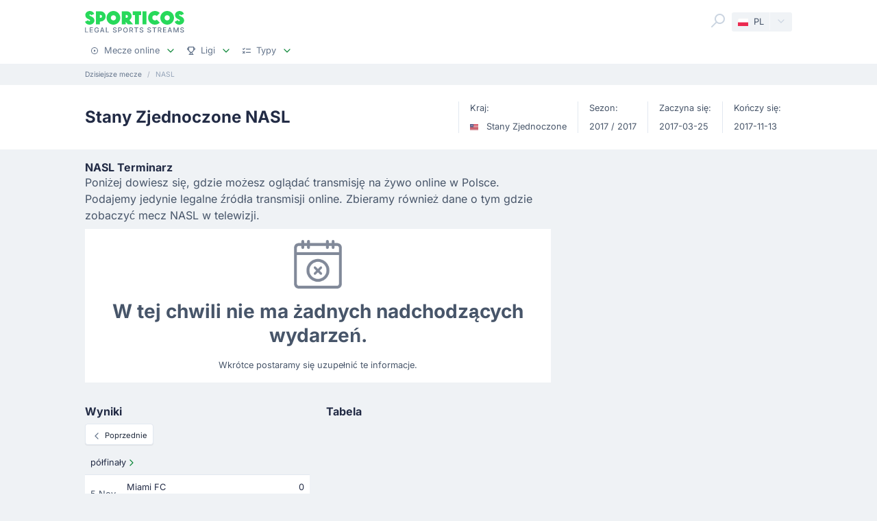

--- FILE ---
content_type: text/html;charset=utf-8
request_url: https://sporticos.com/pl/league/stany-zjednoczone/nasl
body_size: 16913
content:
<!DOCTYPE html><html  dir="ltr" lang="pl"><head><meta charset="utf-8">
<meta name="viewport" content="width=device-width, initial-scale=1">
<title>Stany Zjednoczone NASL - stream online i transmisje tv</title>
<link rel="preconnect" href="https://sporticos.ams3.cdn.digitaloceanspaces.com/" crossorigin="anonymous">
<link rel="preconnect" href="https://images.sporticos.com/" crossorigin="anonymous">
<link rel="preconnect" href="https://www.googletagmanager.com/" crossorigin="anonymous">
<script>window.dataLayer=window.dataLayer||[];function gtag(){dataLayer.push(arguments);}gtag('js', new Date());gtag('config', 'GTM-TVH8FT');</script>
<script>window.adsbygoogle = window.adsbygoogle || [];</script>
<link rel="stylesheet" href="/_nuxt/entry.omT-5wU_.css" crossorigin>
<link rel="stylesheet" href="/_nuxt/competitions.tn0RQdqM.css" crossorigin>
<link rel="modulepreload" as="script" crossorigin href="/_nuxt/CVcc_z7h.js">
<link rel="modulepreload" as="script" crossorigin href="/_nuxt/C9DN6q-W.js">
<link rel="modulepreload" as="script" crossorigin href="/_nuxt/CrwLMGm0.js">
<link rel="modulepreload" as="script" crossorigin href="/_nuxt/BGUVpYA6.js">
<link rel="modulepreload" as="script" crossorigin href="/_nuxt/CuGj1kLy.js">
<link rel="modulepreload" as="script" crossorigin href="/_nuxt/DXcq7mtm.js">
<link rel="modulepreload" as="script" crossorigin href="/_nuxt/C3sRA0qa.js">
<link rel="modulepreload" as="script" crossorigin href="/_nuxt/Ci0Cb5ol.js">
<link rel="modulepreload" as="script" crossorigin href="/_nuxt/RMLIDILB.js">
<link rel="modulepreload" as="script" crossorigin href="/_nuxt/Od-vePke.js">
<link rel="modulepreload" as="script" crossorigin href="/_nuxt/Ct5549SH.js">
<link rel="modulepreload" as="script" crossorigin href="/_nuxt/BhtMoM5p.js">
<link rel="modulepreload" as="script" crossorigin href="/_nuxt/C7TMFuMc.js">
<link rel="preload" as="fetch" fetchpriority="low" crossorigin="anonymous" href="/_nuxt/builds/meta/7a95a53c-e392-424f-b8f6-dae12432ef2f.json">
<script type="module" src="/_nuxt/CVcc_z7h.js" crossorigin></script>
<link rel="dns-prefetch" href="https://sporticos.ams3.cdn.digitaloceanspaces.com/" crossorigin="anonymous">
<link rel="dns-prefetch" href="https://images.sporticos.com/" crossorigin="anonymous">
<meta name="msapplication-TileColor" content="#27d95a">
<meta name="msapplication-config" content="/favicons/browserconfig.xml">
<meta name="theme-color" content="#ffffff">
<meta name="google-site-verification" content="LdU0-D3Wj8Bu6gHfRBZTy6NG2C4VF4sT3JAQNiJV0Aw">
<meta name="google-site-verification" content="7Tf-AUlU4EN99e_gp8V_9NS-z4UM_21rpHb5BZoDE_U">
<meta name="ahrefs-site-verification" content="59bf9ffd02a3086b3f66025c7018a3c600eb23f60225212ebb3dcc258a6469c7">
<meta name="ga-site-verification" content="m-N09Gg_Jj6Nz9OJ5vtjzffC">
<link rel="apple-touch-icon" sizes="180x180" href="/favicons/apple-touch-icon.png">
<link rel="icon" type="image/png" sizes="96x96" href="/favicons/favicon-96x96.png">
<link rel="icon" type="image/png" sizes="48x48" href="/favicons/favicon-48x48.png">
<link rel="manifest" href="/favicons/site.webmanifest">
<link rel="mask-icon" href="/favicons/safari-pinned-tab.svg" color="#27d95a">
<link rel="shortcut icon" href="/favicons/favicon.ico">
<meta name="robots" content="index, follow, max-image-preview:large, max-snippet:-1, max-video-preview:-1">
<link id="i18n-xd" rel="alternate" href="https://sporticos.com/en-gb/league/united-states/nasl" hreflang="x-default">
<link id="i18n-alt-en" rel="alternate" href="https://sporticos.com/en-gb/league/united-states/nasl" hreflang="en">
<link id="i18n-alt-en-GB" rel="alternate" href="https://sporticos.com/en-gb/league/united-states/nasl" hreflang="en-GB">
<link id="i18n-alt-de" rel="alternate" href="https://sporticos.com/de/league/vereinigte-staaten/nasl" hreflang="de">
<link id="i18n-alt-es" rel="alternate" href="https://sporticos.com/es/league/estados-unidos/nasl" hreflang="es">
<link id="i18n-alt-fr" rel="alternate" href="https://sporticos.com/fr/league/etats-unis/nasl" hreflang="fr">
<link id="i18n-alt-pl" rel="alternate" href="https://sporticos.com/pl/league/stany-zjednoczone/nasl" hreflang="pl">
<link id="i18n-can" rel="canonical" href="https://sporticos.com/pl/league/stany-zjednoczone/nasl">
<meta id="i18n-og-url" property="og:url" content="https://sporticos.com/pl/league/stany-zjednoczone/nasl">
<meta id="i18n-og" property="og:locale" content="pl">
<meta id="i18n-og-alt-en-GB" property="og:locale:alternate" content="en_GB">
<meta id="i18n-og-alt-de" property="og:locale:alternate" content="de">
<meta id="i18n-og-alt-es" property="og:locale:alternate" content="es">
<meta id="i18n-og-alt-fr" property="og:locale:alternate" content="fr">
<meta id="i18n-og-alt-it" property="og:locale:alternate" content="it">
<meta id="i18n-og-alt-pt-br" property="og:locale:alternate" content="pt_br">
<meta name="description" content="Sprawdź wyniki na żywo, transmisje i rezultaty  NASL! W prosty sposób w pełni online na sporticos.com"><meta name="sentry-trace" content="68f6561cb59e139bfce84e432cc3f6cb-76673c4310920d91-0"/>
<meta name="baggage" content="sentry-environment=production,sentry-release=5697bdc4bafb49c51f38be6f87693146968862b0,sentry-public_key=56f29625dac54ad592ddfcf03809d54c,sentry-trace_id=68f6561cb59e139bfce84e432cc3f6cb,sentry-org_id=159747,sentry-sampled=false,sentry-sample_rand=0.26812941793458644,sentry-sample_rate=0.005"/></head><body><div id="__nuxt"><div class="layout-root"><span></span><!--[--><!----><!--]--><header class="bg-white px-0-5"><div class="container"><div class="row"><div class="col-12 d-flex align-items-center mt-0-5 py-0-5"><a href="/pl" class="d-flex flex-column me-auto"><i class="svg-icon" style="width:145px;height:20px;" data-icon="sporticos"><svg xmlns="http://www.w3.org/2000/svg" viewBox="0 0 145 20"><title>Sporticos</title><path fill="#27d95a" d="m0 15.736 4.712-2.384c.225.785.842 1.487 1.655 1.487.674 0 1.15-.421 1.15-.926 0-.785-.925-1.234-2.103-1.795C3.366 11.108.56 9.79.56 5.863c0-3.45 3.142-5.835 6.676-5.835 2.637 0 5.246 1.43 6.255 4.236L9.004 6.367c-.252-.897-.813-1.346-1.458-1.346-.674 0-1.038.505-1.038.898 0 .813 1.038 1.29 2.356 1.907 2.104 1.01 4.909 2.356 4.909 6.087S10.435 20 6.648 20C4.068 20 1.234 18.85 0 15.736m21.767-.308v4.18h-5.694V.392h6.76a7.518 7.518 0 0 1 0 15.035zm0-9.622v4.208h1.066a2.1 2.1 0 0 0 2.104-2.104 2.12 2.12 0 0 0-2.104-2.104zm9.762 4.208C31.529 4.488 36.017 0 41.543 0s10.014 4.488 10.014 10.014S47.069 20 41.543 20s-10.014-4.46-10.014-9.986m13.8 0c0-2.104-1.682-3.815-3.786-3.815s-3.787 1.711-3.787 3.815c0 2.076 1.683 3.787 3.787 3.787s3.787-1.711 3.787-3.787m25.05 9.593H62.72l-3.17-3.618v3.618h-5.694V.393h7.18a7.117 7.117 0 0 1 7.126 7.125c0 2.412-1.347 4.544-3.31 5.778zM59.55 5.807v4.207h1.066a2.1 2.1 0 0 0 2.104-2.104 2.12 2.12 0 0 0-2.104-2.104zm19.13 13.8h-5.694V6.115h-3.225V.393h12.117v5.722h-3.197zM84.124.393h5.695v19.214h-5.695zm25.106 16.69c-1.824 1.795-4.32 2.917-7.069 2.917-5.526 0-10.014-4.46-10.014-9.986S96.634 0 102.16 0c2.749 0 5.245 1.122 7.069 2.945l-4.404 4.376A3.8 3.8 0 0 0 102.16 6.2a3.82 3.82 0 0 0-3.815 3.815c0 2.076 1.711 3.787 3.815 3.787 1.038 0 1.991-.42 2.665-1.122zm.757-7.069C109.986 4.488 114.474 0 120 0s10.014 4.488 10.014 10.014S125.526 20 120 20s-10.014-4.46-10.014-9.986m13.801 0c0-2.104-1.683-3.815-3.787-3.815s-3.787 1.711-3.787 3.815c0 2.076 1.683 3.787 3.787 3.787s3.787-1.711 3.787-3.787m7.153 5.722 4.712-2.384c.225.785.842 1.487 1.655 1.487.673 0 1.15-.421 1.15-.926 0-.785-.925-1.234-2.104-1.795-2.047-1.01-4.852-2.328-4.852-6.255 0-3.45 3.141-5.835 6.676-5.835 2.636 0 5.245 1.43 6.255 4.236l-4.488 2.103c-.253-.897-.814-1.346-1.459-1.346-.673 0-1.038.505-1.038.898 0 .813 1.038 1.29 2.357 1.907 2.103 1.01 4.908 2.356 4.908 6.087S141.374 20 137.588 20c-2.581 0-5.414-1.15-6.648-4.264"></path></svg></i><i class="svg-icon mt-0-25" style="width:145px;height:8px;" data-icon="sporticos-subtitle"><svg xmlns="http://www.w3.org/2000/svg" fill="none" viewBox="0 0 145 8"><title>Legal Sports Stream</title><path fill="#64748b" d="M.252 7.372V.1H1.35v6.329h3.295v.944zM6.997 7.372V.1h4.56v.945H8.093V3.26h3.225V4.2H8.094v2.227H11.6v.944zM19.044 2.397a2.2 2.2 0 0 0-.277-.579 1.77 1.77 0 0 0-.952-.72A2.2 2.2 0 0 0 17.151 1q-.615 0-1.108.316-.494.317-.78.927-.285.607-.285 1.488 0 .885.288 1.495.287.61.788.927.501.315 1.14.316.593 0 1.033-.241.444-.242.686-.682.245-.444.245-1.044l.284.053H17.36v-.905h2.858v.827q0 .916-.39 1.59a2.66 2.66 0 0 1-1.073 1.038q-.681.366-1.562.366-.987 0-1.733-.455a3.1 3.1 0 0 1-1.158-1.289q-.415-.839-.415-1.989 0-.87.241-1.562T14.808 1A3 3 0 0 1 15.84.26Q16.438 0 17.144 0q.59 0 1.098.174.51.174.909.494a2.8 2.8 0 0 1 1.019 1.729zM23.102 7.372h-1.165L24.555.1h1.267l2.618 7.273h-1.165L25.219 1.42h-.057zm.195-2.848h3.779v.923h-3.779zM30.59 7.372V.1h1.097v6.329h3.296v.944zM45.048 2.01a1.04 1.04 0 0 0-.47-.781q-.411-.28-1.036-.28-.448 0-.774.141-.328.139-.508.384a.9.9 0 0 0-.178.55q0 .26.121.448.124.187.323.316.203.124.433.21.231.081.444.134l.71.185q.349.086.714.23.366.146.678.384t.505.59q.195.351.195.841 0 .618-.32 1.098-.315.48-.92.756-.6.277-1.452.277-.816 0-1.413-.26a2.2 2.2 0 0 1-.934-.734 2.13 2.13 0 0 1-.373-1.137h1.101q.032.394.256.657.227.26.579.387.354.125.777.125.465 0 .828-.146.365-.15.575-.412a.98.98 0 0 0 .21-.621.76.76 0 0 0-.185-.53 1.4 1.4 0 0 0-.494-.34q-.309-.135-.7-.238l-.859-.235q-.873-.237-1.385-.7-.508-.46-.508-1.22 0-.63.341-1.098a2.24 2.24 0 0 1 .924-.728A3.2 3.2 0 0 1 43.567 0q.738 0 1.303.26.568.258.895.713.327.45.34 1.037zM48.616 7.372V.1h2.593q.849 0 1.406.31.558.308.834.845.278.533.278 1.2 0 .671-.281 1.207a2.03 2.03 0 0 1-.838.845q-.558.31-1.403.31h-1.782v-.931h1.683q.535 0 .87-.185a1.16 1.16 0 0 0 .49-.511q.156-.323.156-.735 0-.413-.156-.732a1.12 1.12 0 0 0-.494-.5q-.334-.182-.88-.182h-1.378v6.332zM62.43 3.736q0 1.164-.426 2.003a3.13 3.13 0 0 1-1.168 1.285q-.738.448-1.68.448-.945 0-1.687-.448-.738-.45-1.164-1.289-.427-.838-.426-2 0-1.164.426-1.998.426-.84 1.164-1.286A3.2 3.2 0 0 1 59.156 0q.942 0 1.68.451.742.447 1.168 1.286.426.834.426 1.999m-1.086 0q0-.888-.288-1.495-.285-.61-.781-.924a2.03 2.03 0 0 0-1.119-.316q-.629 0-1.122.316-.494.314-.781.924-.285.607-.284 1.495 0 .888.284 1.498.287.607.781.924.494.312 1.122.312.626 0 1.119-.312.497-.317.781-.924.288-.61.288-1.498M64.898 7.372V.1h2.593q.844 0 1.402.292.561.29.838.806.278.51.278 1.182 0 .668-.281 1.176a1.9 1.9 0 0 1-.838.784q-.558.281-1.403.281h-1.964v-.945h1.865q.533 0 .866-.152.338-.153.494-.444a1.46 1.46 0 0 0 .156-.7q0-.411-.16-.714a1.03 1.03 0 0 0-.493-.461q-.334-.164-.877-.164h-1.378v6.332zm3.59-3.281 1.797 3.281h-1.25l-1.76-3.281zM72.085 1.044V.099h5.629v.945h-2.27v6.328h-1.093V1.044zM84.024 2.01a1.04 1.04 0 0 0-.469-.781q-.411-.28-1.037-.28-.447 0-.774.141-.327.139-.508.384a.9.9 0 0 0-.177.55q0 .26.12.448.125.187.324.316.203.124.433.21.231.081.444.134l.71.185q.348.086.714.23.366.146.678.384t.504.59q.195.351.196.841 0 .618-.32 1.098-.315.48-.92.756-.6.277-1.452.277-.818 0-1.413-.26a2.2 2.2 0 0 1-.934-.734 2.13 2.13 0 0 1-.373-1.137h1.1q.033.394.256.657.228.26.58.387.354.125.777.125.465 0 .827-.146.366-.15.575-.412a.98.98 0 0 0 .21-.621.76.76 0 0 0-.185-.53 1.4 1.4 0 0 0-.493-.34q-.31-.135-.7-.238l-.86-.235q-.873-.237-1.384-.7-.508-.46-.508-1.22 0-.63.341-1.098.34-.469.923-.728A3.2 3.2 0 0 1 82.543 0q.74 0 1.303.26.569.258.895.713.327.45.341 1.037zM95.306 2.01a1.04 1.04 0 0 0-.469-.781q-.411-.28-1.037-.28-.447 0-.774.141-.327.139-.508.384a.9.9 0 0 0-.177.55q0 .26.12.448.125.187.324.316.203.124.433.21.231.081.444.134l.71.185q.348.086.714.23.366.146.678.384t.504.59q.195.351.196.841 0 .618-.32 1.098-.315.48-.92.756-.6.277-1.452.277-.817 0-1.413-.26a2.2 2.2 0 0 1-.934-.734 2.13 2.13 0 0 1-.373-1.137h1.1q.033.394.256.657.228.26.58.387.354.125.777.125.465 0 .827-.146.366-.15.576-.412a.98.98 0 0 0 .21-.621.76.76 0 0 0-.186-.53 1.4 1.4 0 0 0-.493-.34q-.31-.135-.7-.238l-.86-.235q-.872-.237-1.384-.7-.508-.46-.508-1.22 0-.63.341-1.098.34-.469.923-.728A3.2 3.2 0 0 1 93.825 0q.74 0 1.303.26.57.258.895.713.327.45.341 1.037zM98.516 1.044V.099h5.629v.945h-2.269v6.328h-1.094V1.044zM106.489 7.372V.1h2.592q.845 0 1.403.292.56.29.838.806.277.51.277 1.182 0 .668-.281 1.176a1.9 1.9 0 0 1-.838.784q-.558.281-1.403.281h-1.963v-.945h1.864q.533 0 .866-.152.338-.153.494-.444.156-.29.156-.7 0-.411-.159-.714a1.04 1.04 0 0 0-.494-.461q-.334-.164-.877-.164h-1.378v6.332zm3.59-3.281 1.797 3.281h-1.25l-1.762-3.281zM114.034 7.372V.1h4.56v.945h-3.463V3.26h3.225V4.2h-3.225v2.227h3.505v.944zM121.774 7.372h-1.165L123.226.1h1.268l2.617 7.273h-1.165L123.89 1.42h-.057zm.195-2.848h3.778v.923h-3.778zM129.261.1h1.332l2.315 5.653h.086l2.315-5.654h1.332v7.273h-1.044V2.11h-.068l-2.145 5.253h-.866l-2.145-5.256h-.068v5.266h-1.044zM143.303 2.01a1.04 1.04 0 0 0-.469-.781q-.412-.28-1.037-.28-.448 0-.774.141-.327.139-.508.384a.9.9 0 0 0-.178.55q0 .26.121.448.125.187.323.316.203.124.433.21.231.081.444.134l.711.185q.348.086.713.23.366.146.679.384.312.238.504.59.195.351.195.841 0 .618-.319 1.098-.317.48-.92.756-.6.277-1.453.277-.816 0-1.413-.26a2.2 2.2 0 0 1-.934-.734 2.13 2.13 0 0 1-.373-1.137h1.101q.032.394.256.657.226.26.579.387.355.125.777.125.465 0 .828-.146.365-.15.575-.412a.98.98 0 0 0 .21-.621.76.76 0 0 0-.185-.53 1.4 1.4 0 0 0-.494-.34 5 5 0 0 0-.699-.238l-.86-.235q-.873-.237-1.385-.7-.507-.46-.507-1.22 0-.63.34-1.098.342-.469.924-.728A3.2 3.2 0 0 1 141.822 0q.738 0 1.303.26.568.258.895.713.326.45.341 1.037z"></path></svg></i></a><div class="d-flex"><form class="position-relative bg-white me-0-5"><div class="search-container d-flex justify-content-start align-items-md-end"><button type="button"><svg class="svg-icon svg-icon-size-24 fill-gray-400" style="" data-v-da5f7ea8><use href="/sprites/common.6e6ebf9e.svg#search" data-v-da5f7ea8></use></svg></button><!----><!----></div></form><div class="small bg-gray-200 rounded transition-background-color position-relative"><button class="flex-container cursor-pointer text-secondary" type="button"><span class="flex-container p-0-5"><svg class="svg-icon me-0-5" style="width:16px;height:12px;" data-v-da5f7ea8><use href="/sprites/common.6e6ebf9e.svg#pl" data-v-da5f7ea8></use></svg><span>PL</span></span><span class="language-switcher__arrow flex-container h-100 bg-gray-100-hover px-0-5 border-start border-1 border-light radius-right"><svg class="svg-icon svg-icon-size-16 transition-fill fill-gray-400" style="" data-v-da5f7ea8><use href="/sprites/common.6e6ebf9e.svg#chevron-down" data-v-da5f7ea8></use></svg></span></button><!----></div></div><button class="main-navigation-trigger d-block d-md-none is-closed hamburger hamburger--squeeze ms-0-5" type="button"><span class="hamburger-box"><span class="hamburger-inner"></span></span><span class="visually-hidden"> Menu </span></button></div><nav class="header-bottom-menu__slide col-12"><ul class="flex-container no-bullet m-0 flex-column justify-content-center flex-md-row justify-content-md-start"><!--[--><li class="small mt-0-5 mt-md-0 header-bottom-menu__item"><a class="flex-container justify-content-between align-items-center p-0-5" href="/pl"><span class="flex-container align-items-center justify-content-md-start text-gray-600 text-dark-hover"><svg class="svg-icon svg-icon-size-12 me-0-5 fill-gray-600" style="" data-v-da5f7ea8><use href="/sprites/common.6e6ebf9e.svg#play" data-v-da5f7ea8></use></svg><span>Mecze online</span></span><span class="flex-container ms-0-5"><svg class="svg-icon svg-icon-size-16 fill-green" style="" data-v-da5f7ea8><use href="/sprites/common.6e6ebf9e.svg#chevron-down" data-v-da5f7ea8></use></svg></span></a><div class="navbar-submenu bg-white pt-1 px-1 d-none"><div class="d-block container"><!--[--><div class="d-flex"><!--[--><a href="/pl" class="d-flex align-items-center text-bold ms-0-5">Mecze online <svg class="svg-icon svg-icon-size-16 fill-green" style="" data-v-da5f7ea8><use href="/sprites/common.6e6ebf9e.svg#chevron-right" data-v-da5f7ea8></use></svg></a><a href="/pl/pilka-w-tv" class="d-flex align-items-center text-bold ms-0-5">Piłka w TV <svg class="svg-icon svg-icon-size-16 fill-green" style="" data-v-da5f7ea8><use href="/sprites/common.6e6ebf9e.svg#chevron-right" data-v-da5f7ea8></use></svg></a><!--]--></div><hr class="my-0-5"><!--]--><div class="container"><div class="row"><!--[--><div class="col-md-5 col-lg-3"><div class="d-block ps-0-5 my-0-5"><strong class="py-0-5">Inne strony</strong><div class="row"><!--[--><div class="col-md-auto"><ul class="no-bullet"><!--[--><!--]--></ul></div><!--]--></div></div></div><div class="col-md-7 col-lg-9"><div class="d-block ps-0-5 my-0-5"><strong class="py-0-5">Mecze online</strong><div class="row"><!--[--><div class="col-md-auto"><ul class="no-bullet"><!--[--><li class="pt-0-5"><a href="/pl/team/anglia/manchester-city-fc" class="">Man City</a></li><li class="pt-0-5"><a href="/pl/team/anglia/tottenham-hotspur-fc" class="">Tottenham</a></li><li class="pt-0-5"><a href="/pl/team/anglia/manchester-united-fc" class="">Man Utd</a></li><li class="pt-0-5"><a href="/pl/team/anglia/chelsea-fc" class="">Chelsea</a></li><li class="pt-0-5"><a href="/pl/team/anglia/arsenal-fc" class="">Arsenal</a></li><!--]--></ul></div><div class="col-md-auto"><ul class="no-bullet"><!--[--><li class="pt-0-5"><a href="/pl/team/anglia/liverpool-fc" class="">Liverpool</a></li><!--]--></ul></div><!--]--></div></div></div><!--]--></div></div></div></div></li><li class="small mt-0-5 mt-md-0 header-bottom-menu__item"><a class="flex-container justify-content-between align-items-center p-0-5" href="/pl/wszystkie-ligi"><span class="flex-container align-items-center justify-content-md-start text-gray-600 text-dark-hover"><svg class="svg-icon svg-icon-size-12 me-0-5 fill-gray-600" style="" data-v-da5f7ea8><use href="/sprites/common.6e6ebf9e.svg#goblet" data-v-da5f7ea8></use></svg><span>Ligi</span></span><span class="flex-container ms-0-5"><svg class="svg-icon svg-icon-size-16 fill-green" style="" data-v-da5f7ea8><use href="/sprites/common.6e6ebf9e.svg#chevron-down" data-v-da5f7ea8></use></svg></span></a><div class="navbar-submenu bg-white pt-1 px-1 d-none"><div class="d-block container"><!--[--><div class="d-flex"><!--[--><a href="/pl/wszystkie-ligi" class="d-flex align-items-center text-bold ms-0-5">Ligi <svg class="svg-icon svg-icon-size-16 fill-green" style="" data-v-da5f7ea8><use href="/sprites/common.6e6ebf9e.svg#chevron-right" data-v-da5f7ea8></use></svg></a><!--]--></div><hr class="my-0-5"><!--]--><div class="container"><div class="row"><!--[--><div class="col-md-6 col-lg-3"><div class="d-block ps-0-5 my-0-5"><strong class="py-0-5">Polska</strong><div class="row"><!--[--><div class="col-md-auto"><ul class="no-bullet"><!--[--><li class="pt-0-5"><a href="/pl/league/polska/i-liga" class="">I Liga</a></li><li class="pt-0-5"><a href="/pl/league/polska/ekstraklasa" class="">Ekstraklasa</a></li><li class="pt-0-5"><a href="/pl/league/polska/puchar-polski" class="">Puchar Polski</a></li><li class="pt-0-5"><a href="/pl/league/polska/superpuchar" class="">Superpuchar</a></li><li class="pt-0-5"><a href="/pl/league/polska/i-liga" class="">I Liga</a></li><!--]--></ul></div><!--]--></div></div></div><div class="col-md-6 col-lg-3"><div class="d-block ps-0-5 my-0-5"><strong class="py-0-5">Najlepsze ligi</strong><div class="row"><!--[--><div class="col-md-auto"><ul class="no-bullet"><!--[--><li class="pt-0-5"><a href="/pl/league/fifa-klubowe-mistrzostwa-swiata" class="">FIFA Klubowe Mistrzostwa Świata</a></li><li class="pt-0-5"><a href="/pl/league/uefa-liga-europejska" class="">UEFA Liga Europejska</a></li><li class="pt-0-5"><a href="/pl/league/uefa-liga-mistrzow" class="">UEFA Liga Mistrzów</a></li><li class="pt-0-5"><a href="/pl/league/anglia/premier-league" class="">Premier League</a></li><li class="pt-0-5"><a href="/pl/league/wlochy/serie-a" class="">Serie A</a></li><li class="pt-0-5"><a href="/pl/league/niemcy/bundesliga" class="">Bundesliga</a></li><li class="pt-0-5"><a href="/pl/league/hiszpania/laliga" class="">LaLiga</a></li><!--]--></ul></div><!--]--></div></div></div><!--]--></div></div></div></div></li><li class="small mt-0-5 mt-md-0 header-bottom-menu__item"><a class="flex-container justify-content-between align-items-center p-0-5" href="/pl/typy"><span class="flex-container align-items-center justify-content-md-start text-gray-600 text-dark-hover"><svg class="svg-icon svg-icon-size-12 me-0-5 fill-gray-600" style="" data-v-da5f7ea8><use href="/sprites/common.6e6ebf9e.svg#tasks" data-v-da5f7ea8></use></svg><span>Typy</span></span><span class="flex-container ms-0-5"><svg class="svg-icon svg-icon-size-16 fill-green" style="" data-v-da5f7ea8><use href="/sprites/common.6e6ebf9e.svg#chevron-down" data-v-da5f7ea8></use></svg></span></a><div class="navbar-submenu bg-white pt-1 px-1 d-none"><div class="d-block container"><!--[--><div class="d-flex"><!--[--><a href="/pl/typy" class="d-flex align-items-center text-bold ms-0-5">Typy <svg class="svg-icon svg-icon-size-16 fill-green" style="" data-v-da5f7ea8><use href="/sprites/common.6e6ebf9e.svg#chevron-right" data-v-da5f7ea8></use></svg></a><!--]--></div><hr class="my-0-5"><!--]--><div class="container"><div class="row"><!--[--><div class="col-md-6 col-lg-4"><div class="d-block ps-0-5 my-0-5"><strong class="py-0-5"></strong><div class="row"><!--[--><div class="col-md-auto"><ul class="no-bullet"><!--[--><li class="pt-0-5"><a href="/pl/typy/1x2" class="">1x2</a></li><li class="pt-0-5"><a href="/pl/typy/powyzej-2-5-gola" class="">Powyżej 2.5</a></li><!--]--></ul></div><div class="col-md-auto"><ul class="no-bullet"><!--[--><li class="pt-0-5"><a href="/pl/typy/btts" class="">BTTS</a></li><!--]--></ul></div><!--]--></div></div></div><!--]--></div></div></div></div></li><!--]--></ul></nav></div></div></header><div class="d-flex d-md-none fixed-bottom bg-white row border-top border-1 border-gray-300 shadow-top-gray"><!--[--><a href="/pl" class="col d-flex flex-column align-items-center justify-content-center p-0-5 text-secondary fill-gray-400" exact="true"><i class="svg-icon svg-icon-size-16" style="" data-icon="play"><svg xmlns="http://www.w3.org/2000/svg" width="24" height="24" viewBox="0 0 24 24"><path fill-rule="evenodd" d="M2 12c0 5.523 4.477 10 10 10s10-4.477 10-10S17.523 2 12 2 2 6.477 2 12m2 0a8 8 0 1 1 16 0 8 8 0 0 1-16 0m6.528-2.882a1 1 0 0 1 1.027.05l3 2a1 1 0 0 1 0 1.664l-3 2A1 1 0 0 1 10 14v-4a1 1 0 0 1 .528-.882" clip-rule="evenodd"></path></svg></i><small class="mt-0-5 text-center">Transmisje</small></a><a href="/pl/pilka-w-tv" class="col d-flex flex-column align-items-center justify-content-center p-0-5 text-secondary fill-gray-400" exact="false"><i class="svg-icon svg-icon-size-16" style="" data-icon="ontv"><svg xmlns="http://www.w3.org/2000/svg" width="12" height="12" viewBox="0 0 12 12"><path fill-rule="evenodd" d="M8.197 1.08c.296.157.392.498.214.761L7.104 3.778h2.021c1.036 0 1.875.746 1.875 1.666v3.89c0 .92-.84 1.666-1.875 1.666h-6.25C1.839 11 1 10.254 1 9.333V5.444c0-.92.84-1.666 1.875-1.666h1.332l-.602-.803c-.191-.255-.114-.6.173-.77.288-.17.676-.102.867.154l1.031 1.374L7.34 1.27c.178-.263.562-.349.858-.19m-2.83 3.809h3.758c.345 0 .625.249.625.555v3.89c0 .306-.28.555-.625.555h-6.25c-.345 0-.625-.249-.625-.556V5.444c0-.306.28-.555.625-.555z" clip-rule="evenodd"></path></svg></i><small class="mt-0-5 text-center">Mecze TV</small></a><a href="/pl/typy" class="col d-flex flex-column align-items-center justify-content-center p-0-5 text-secondary fill-gray-400" exact="false"><i class="svg-icon svg-icon-size-16" style="" data-icon="tasks"><svg xmlns="http://www.w3.org/2000/svg" width="10" height="8" viewBox="0 0 10 8"><path d="m2.131.662-.988 1.079-.259-.311a.5.5 0 1 0-.768.64l.625.75a.5.5 0 0 0 .753.018l1.375-1.5A.5.5 0 0 0 2.13.662M4.5 2.5h5a.5.5 0 1 0 0-1h-5a.5.5 0 0 0 0 1m0 3a.5.5 0 0 0 0 1h5a.5.5 0 1 0 0-1zm-2.354-.854-.646.647-.646-.647a.5.5 0 0 0-.708.708L.793 6l-.647.646a.5.5 0 0 0 .708.708l.646-.647.646.647a.5.5 0 0 0 .708-.708L2.207 6l.647-.646a.5.5 0 0 0-.708-.708"></path></svg></i><small class="mt-0-5 text-center">Typy</small></a><a href="/pl/wszystkie-ligi" class="col d-flex flex-column align-items-center justify-content-center p-0-5 text-secondary fill-gray-400" exact="true"><i class="svg-icon svg-icon-size-16" style="" data-icon="goblet"><svg xmlns="http://www.w3.org/2000/svg" width="10" height="10" viewBox="0 0 10 10"><path d="M8 0a.5.5 0 0 1 .5.5v.518a1.75 1.75 0 0 1 0 3.464v.103a1 1 0 0 1-.332.744L6.375 6.938 6.89 9h.61a.5.5 0 0 1 0 1h-5a.5.5 0 0 1 0-1h.61l.515-2.062-1.793-1.61a1 1 0 0 1-.332-.743v-.103a1.75 1.75 0 0 1 0-3.464V.5A.5.5 0 0 1 2 0zM2.5 4.585l2.166 1.943a.5.5 0 0 0 .668 0L7.5 4.585V1h-5zm-1-2.542a.75.75 0 0 0 0 1.414zm7 0v1.414a.75.75 0 0 0 0-1.414M5.86 9l-.358-1.43c-.324.115-.68.115-1.004 0L4.14 9z"></path></svg></i><small class="mt-0-5 text-center">Ligi</small></a><!--]--><!----></div><main><!--[--><!--[--><div><div class="container"><ol class="sp-breadcrumb d-flex my-0-5 small no-bullet text-ellipsis" itemscope itemtype="https://schema.org/BreadcrumbList"><!--[--><li class="sp-breadcrumb-item small" itemprop="itemListElement" itemscope itemtype="https://schema.org/ListItem"><a href="/pl" class="text-gray-600" itemid="/pl" itemprop="item" itemscope itemtype="https://schema.org/WebPage"><span itemprop="name">Dzisiejsze mecze</span></a><meta content="1" itemprop="position"></li><li class="text-ellipsis sp-breadcrumb-item small" itemprop="itemListElement" itemscope itemtype="https://schema.org/ListItem"><span class="text-gray-500" itemprop="name"><span class="bc-label">NASL</span></span><meta content="2" itemprop="position"></li><!--]--></ol></div><div class="bg-white p-1"><div class="container"><div class="row"><div class="col-lg-6 d-flex align-items-center"><!--[--><!--]--><h1 class="justify-content-center justify-content-lg-start h3 mb-0">Stany Zjednoczone NASL</h1></div><div class="col-lg-6 d-flex align-items-center justify-content-lg-end"><ul class="no-bullet flex-container flex-wrap flex-lg-nowrap justify-content-between mb-0"><!--[--><li class="px-1 my-0-5 border-start border-1 border-gray-300"><p class="small text-secondary mb-0-5">Kraj:</p><div class="small text-secondary"><!--[--><img alt="Flag USA" height="12" loading="lazy" src="/flags/USA.svg" width="12" class="me-0-5"><!--]--> Stany Zjednoczone</div></li><li class="px-1 my-0-5 border-start border-1 border-gray-300"><p class="small text-secondary mb-0-5">Sezon:</p><div class="small text-secondary"><!--[--><!--]--> 2017 / 2017</div></li><li class="px-1 my-0-5 border-start border-1 border-gray-300"><p class="small text-secondary mb-0-5">Zaczyna się:</p><div class="small text-secondary"><!--[--><!--]--> 2017-03-25</div></li><li class="px-1 my-0-5 border-start border-1 border-gray-300"><p class="small text-secondary mb-0-5">Kończy się:</p><div class="small text-secondary"><!--[--><!--]--> 2017-11-13</div></li><!--]--></ul></div></div></div></div><div class="container my-1"><div class="row"><div class="col-lg-8 mb-2"><div class="mb-2"><header class="mb-0-5"><h2 class="flex-container align-items-center mb-0 h6">NASL Terminarz <!--[--><!--]--></h2><p class="section-header-p text-secondary">Poniżej dowiesz się, gdzie możesz oglądać transmisję na żywo online w Polsce. Podajemy jedynie legalne źródła transmisji online. Zbieramy również dane o tym gdzie zobaczyć mecz NASL w telewizji.</p></header><div class="bg-white p-1 mb-2 col text-center"><img class="h-auto align-self-center mb-1" height="70" loading="lazy" src="[data-uri]" width="70"><h2 class="text-secondary">W tej chwili nie ma żadnych nadchodzących wydarzeń.</h2><div class="small text-secondary text-center">Wkrótce postaramy się uzupełnić te informacje.</div></div><!----><!--[--><!--[--><!----><!--]--><!----><!--]--></div><div class="row"><div class="col-md-6"><header class="mb-0-5"><h2 class="flex-container align-items-center mb-0 h6">Wyniki <!--[--><!--]--></h2><!----></header><div><div class="row mb-1"><div class="col-6"><button class="btn btn-light btn-sm btn-sm" type="button"><!--[--><svg class="svg-icon svg-icon-size-16 fill-gray-600 me-0-25" style="" data-v-da5f7ea8><use href="/sprites/common.6e6ebf9e.svg#chevron-left" data-v-da5f7ea8></use></svg><small>Poprzednie</small><!--]--></button></div><div class="col-6 text-end"><!----></div></div><!--[--><div><article class="rounded-bottom overflow-hidden mb-2"><!--[--><header class="border-bottom border-1 border-gray-300"><h2 class="small text-reset m-0"><span class="flex-container align-items-center transition-color px-0-5 pb-0-5"><!--[--><!--]--> półfinały <svg class="svg-icon svg-icon-size-16 fill-green" style="" data-v-da5f7ea8><use href="/sprites/common.6e6ebf9e.svg#chevron-right" data-v-da5f7ea8></use></svg></span></h2></header><!--]--><ul class="flex-container flex-column flex-wrap justify-content-between bg-white no-bullet mb-0"><!--[--><li class="border-bottom border-1 border-gray-300"><span class="flex-container flex-wrap p-0-5 small"><div class="flex-container align-center-middle text-secondary me-1">5 Nov</div><ol class="no-bullet mb-0 flex-grow-1"><li class="flex-container justify-content-between"><div>Miami FC</div><div class="ms-1">0</div></li><li class="flex-container justify-content-between"><div>New York Cosmos</div><div class="ms-1">0</div></li></ol><!----></span></li><!--]--></ul></article></div><!--]--></div></div><div class="col-md-6"><header class="mb-0-5"><h2 class="flex-container align-items-center mb-0 h6">Tabela <!--[--><!--]--></h2><!----></header><!--[--><!--]--></div></div></div><div class="col-lg-4"><!----><!----></div></div></div></div><!--]--><!--]--></main><footer class="bg-white pt-3 pb-1 small"><div class="container"><div class="row border-bottom border-1 border-gray-300"><div class="col-12 col-lg-8 mb-1"><div class="mb-1"><a href="/pl/nadchodzace-mecze" class="h6 flex-container align-items-center">Nadchodzące mecze <svg class="svg-icon svg-icon-size-16 flex-container fill-green" style="" data-v-da5f7ea8><use href="/sprites/common.6e6ebf9e.svg#chevron-right" data-v-da5f7ea8></use></svg></a><div class="row ps-0-5"><!--[--><div class="col-md-6"><ul class="text-bold no-bullet me-1"><!--[--><li class="row py-0-5 text-sm"><a href="/pl/match/toulouse-vs-brest" class="col-7 text-ellipsis">Brest vs Toulouse</a><div class="col-3 text-secondary text-ellipsis text-end">25 sty</div><div class="col-2 text-secondary">11:15</div><hr class="mt-0-5 mb-0"></li><li class="row py-0-5 text-sm"><a href="/pl/match/lyon-vs-metz" class="col-7 text-ellipsis">Metz vs Lyon</a><div class="col-3 text-secondary text-ellipsis text-end">25 sty</div><div class="col-2 text-secondary">11:15</div><hr class="mt-0-5 mb-0"></li><li class="row py-0-5 text-sm"><a href="/pl/match/angers-vs-paris-fc" class="col-7 text-ellipsis">Paris FC vs Angers</a><div class="col-3 text-secondary text-ellipsis text-end">25 sty</div><div class="col-2 text-secondary">11:15</div><hr class="mt-0-5 mb-0"></li><li class="row py-0-5 text-sm"><a href="/pl/match/arsenal-vs-man-utd" class="col-7 text-ellipsis">Arsenal vs Man Utd</a><div class="col-3 text-secondary text-ellipsis text-end">25 sty</div><div class="col-2 text-secondary">11:30</div><hr class="mt-0-5 mb-0"></li><li class="row py-0-5 text-sm"><a href="/pl/match/sc-freiburg-vs-cologne" class="col-7 text-ellipsis">SC Freiburg vs Cologne</a><div class="col-3 text-secondary text-ellipsis text-end">25 sty</div><div class="col-2 text-secondary">11:30</div><hr class="mt-0-5 mb-0"></li><li class="row py-0-5 text-sm"><a href="/pl/match/napoli-vs-juventus" class="col-7 text-ellipsis">Juventus vs Napoli</a><div class="col-3 text-secondary text-ellipsis text-end">25 sty</div><div class="col-2 text-secondary">12:00</div><hr class="mt-0-5 mb-0"></li><li class="row py-0-5 text-sm"><a href="/pl/match/celta-vigo-vs-real-sociedad" class="col-7 text-ellipsis">Real Sociedad vs Celta Vigo</a><div class="col-3 text-secondary text-ellipsis text-end">25 sty</div><div class="col-2 text-secondary">12:30</div><hr class="mt-0-5 mb-0"></li><li class="row py-0-5 text-sm"><a href="/pl/match/ac-milan-vs-roma" class="col-7 text-ellipsis">Roma vs AC Milan</a><div class="col-3 text-secondary text-ellipsis text-end">25 sty</div><div class="col-2 text-secondary">14:45</div><hr class="mt-0-5 mb-0"></li><li class="row py-0-5 text-sm"><a href="/pl/match/lille-vs-strasbourg" class="col-7 text-ellipsis">Lille vs Strasbourg</a><div class="col-3 text-secondary text-ellipsis text-end">25 sty</div><div class="col-2 text-secondary">14:45</div><hr class="mt-0-5 mb-0"></li><li class="row py-0-5 text-sm"><a href="/pl/match/real-betis-vs-cd-alaves" class="col-7 text-ellipsis">CD Alaves vs Real Betis</a><div class="col-3 text-secondary text-ellipsis text-end">25 sty</div><div class="col-2 text-secondary">15:00</div><hr class="mt-0-5 mb-0"></li><!--]--></ul></div><div class="col-md-6"><ul class="text-bold no-bullet me-1"><!--[--><li class="row py-0-5 text-sm"><a href="/pl/match/verona-vs-udinese" class="col-7 text-ellipsis">Verona vs Udinese</a><div class="col-3 text-secondary text-ellipsis text-end">26 sty</div><div class="col-2 text-secondary">14:45</div><hr class="mt-0-5 mb-0"></li><li class="row py-0-5 text-sm"><a href="/pl/match/leeds-vs-everton" class="col-7 text-ellipsis">Everton vs Leeds</a><div class="col-3 text-secondary text-ellipsis text-end">26 sty</div><div class="col-2 text-secondary">15:00</div><hr class="mt-0-5 mb-0"></li><li class="row py-0-5 text-sm"><a href="/pl/match/girona-vs-getafe" class="col-7 text-ellipsis">Girona vs Getafe</a><div class="col-3 text-secondary text-ellipsis text-end">26 sty</div><div class="col-2 text-secondary">15:00</div><hr class="mt-0-5 mb-0"></li><li class="row py-0-5 text-sm"><a href="/pl/match/st-pauli-vs-rb-leipzig" class="col-7 text-ellipsis">St Pauli vs RB Leipzig</a><div class="col-3 text-secondary text-ellipsis text-end">27 sty</div><div class="col-2 text-secondary">14:30</div><hr class="mt-0-5 mb-0"></li><li class="row py-0-5 text-sm"><a href="/pl/match/werder-bremen-vs-tsg-hoffenheim" class="col-7 text-ellipsis">Werder Bremen vs TSG Hoffenheim</a><div class="col-3 text-secondary text-ellipsis text-end">27 sty</div><div class="col-2 text-secondary">14:30</div><hr class="mt-0-5 mb-0"></li><li class="row py-0-5 text-sm"><a href="/pl/match/benfica-vs-real-madrid" class="col-7 text-ellipsis">Benfica vs Real Madrid</a><div class="col-3 text-secondary text-ellipsis text-end">28 sty</div><div class="col-2 text-secondary">15:00</div><hr class="mt-0-5 mb-0"></li><li class="row py-0-5 text-sm"><a href="/pl/match/pafos-fc-vs-slavia-prague" class="col-7 text-ellipsis">Pafos FC vs Slavia Prague</a><div class="col-3 text-secondary text-ellipsis text-end">28 sty</div><div class="col-2 text-secondary">15:00</div><hr class="mt-0-5 mb-0"></li><li class="row py-0-5 text-sm"><a href="/pl/match/ajax-vs-olympiakos" class="col-7 text-ellipsis">Ajax vs Olympiakos</a><div class="col-3 text-secondary text-ellipsis text-end">28 sty</div><div class="col-2 text-secondary">15:00</div><hr class="mt-0-5 mb-0"></li><li class="row py-0-5 text-sm"><a href="/pl/match/arsenal-vs-kairat-almaty" class="col-7 text-ellipsis">Arsenal vs Kairat Almaty</a><div class="col-3 text-secondary text-ellipsis text-end">28 sty</div><div class="col-2 text-secondary">15:00</div><hr class="mt-0-5 mb-0"></li><li class="row py-0-5 text-sm"><a href="/pl/match/borussia-dortmund-vs-inter-milan" class="col-7 text-ellipsis">Borussia Dortmund vs Inter Milan</a><div class="col-3 text-secondary text-ellipsis text-end">28 sty</div><div class="col-2 text-secondary">15:00</div><hr class="mt-0-5 mb-0"></li><!--]--></ul></div><!--]--></div></div></div><div class="col-12 col-lg-4 mb-1 footer-text-section"><h3 class="h6 text-reset">Sporticos - Legal Sports Streams</h3><p class="text-secondary">Śledź wszystkie wydarzenia z największych lig piłkarskich na świecie, takich jak La Liga, Serie A, Bundesliga i Ligue 1 z Sporticos. Znajdziesz tu najłatwiejszy, najtańszy i najwygodniejszy sposób na oglądanie streamów na żywo z każdego meczu, który Cię interesuje. Zbieramy wszystkie transmisje piłkarskie w internecie i wybieramy najlepsze opcje dla Ciebie, gdziekolwiek jesteś. Zapewniamy również prognozy piłkarskie, wyniki, dane i wiadomości ze świata transmisji sportowych.</p><!----><!----></div><!----></div><div class="row"><div class="col-12 col-md-3 col-lg-2 pt-1"><div class="text-center text-md-start text-secondary mt-0-5"> Sporticos 2026 © <br> Gamble Responsibly 18+ </div></div><div class="col-12 col-md-6 col-lg-8 pt-1"><ul class="d-flex justify-content-center justify-between no-bullet mb-0"><!--[--><li class="text-center"><a href="/pl/o-nas" class="d-block p-0-5 text-sm">O nas</a></li><li class="text-center"><a href="/pl/kontakt" class="d-block p-0-5 text-sm">Kontakt</a></li><li class="text-center"><a href="/pl/polityka-prywatnosci" class="d-block p-0-5 text-sm">Polityka prywatności</a></li><li class="text-center"><a href="/pl/polecane-strony" class="d-block p-0-5 text-sm" rel="nofollow">Partnerzy</a></li><!--]--></ul><!----></div><div class="col-12 col-md-3 col-lg-2 pt-1 text-center text-md-end"><a class="text-nowrap mt-0-5" href="https://www.gambleaware.org/"><img class="me-0-5" height="24" loading="lazy" src="data:image/svg+xml,%3csvg%20fill=&#39;none&#39;%20height=&#39;24&#39;%20viewBox=&#39;0%200%2024%2024&#39;%20width=&#39;24&#39;%20xmlns=&#39;http://www.w3.org/2000/svg&#39;%3e%3cg%20fill=&#39;%23222b45&#39;%3e%3cpath%20clip-rule=&#39;evenodd&#39;%20d=&#39;m12%2024c6.6274%200%2012-5.3726%2012-12%200-6.62742-5.3726-12-12-12-6.62742%200-12%205.37258-12%2012%200%206.6274%205.37258%2012%2012%2012zm0-1.5c5.799%200%2010.5-4.701%2010.5-10.5%200-5.79899-4.701-10.5-10.5-10.5-5.79899%200-10.5%204.70101-10.5%2010.5%200%205.799%204.70101%2010.5%2010.5%2010.5z&#39;%20fill-rule=&#39;evenodd&#39;/%3e%3cpath%20d=&#39;m7.625%2011.8075h1.61408v.9233h-1.61408v1.801h-1.00243v-1.801h-1.62257v-.9233h1.62257v-1.6845h1.00243z&#39;/%3e%3cpath%20d=&#39;m12.8198%2015.139h-1.0279v-4.8621l-1.5164.5074v-.85263l2.4126-.86928h.1317z&#39;/%3e%3cpath%20d=&#39;m18.8641%2010.6803c0%20.2967-.0779.5615-.2336.7944-.1558.2302-.3682.4118-.6372.5449.3228.147.5706.348.7434.6031.1755.2551.2633.5435.2633.8651%200%20.5324-.1841.9553-.5522%201.2686-.3681.3105-.858.4658-1.4696.4658-.6145%200-1.1072-.1566-1.4782-.47-.3681-.3133-.5522-.7348-.5522-1.2644%200-.3244.0878-.6155.2634-.8734.1755-.2579.4219-.4562.739-.5948-.2661-.1331-.4771-.3147-.6328-.5449-.153-.2329-.2294-.4977-.2294-.7944%200-.5157.1699-.9247.5097-1.22694s.7985-.45336%201.3762-.45336c.5805%200%201.0407.15112%201.3805.45336s.5097.71124.5097%201.22694zm-.8963%202.7576c0-.2995-.092-.5407-.2761-.7237-.1812-.1858-.4219-.2787-.722-.2787-.3002%200-.5409.0915-.7221.2745-.1784.183-.2676.4257-.2676.7279%200%20.2967.0878.5338.2633.7112.1784.1775.4234.2662.7349.2662.3114%200%20.5536-.0859.7263-.2578.1756-.172.2633-.4118.2633-.7196zm-.1316-2.7201c0-.2635-.0779-.4797-.2337-.6489-.1557-.17189-.3652-.25785-.6286-.25785-.2633%200-.4715.0818-.6244.24535-.1529.1609-.2294.3813-.2294.6614%200%20.2772.0765.4977.2294.6613.1558.1636.3653.2454.6287.2454.2633%200%20.4714-.0818.6243-.2454.1558-.1636.2337-.3841.2337-.6613z&#39;/%3e%3c/g%3e%3c/svg%3e" width="24"><img alt="BeGambleAware.org" height="16" loading="lazy" src="/_nuxt/gamble-aware.BQyn-NJM.svg" width="123"></a></div></div></div></footer><!----><!----></div></div><div id="teleports"></div><script>window.__NUXT__={};window.__NUXT__.config={public:{isDev:false,isProduction:true,BACKEND_API_KEY:"qZAqagZah2uKOEMACaEgK5MEPxwNAxzJ78odS7XrY",STATIC_FILES_BASE_PATH:"/",ENV:"production",APP_ENV:"production",BASE_BROWSER_API_URL:"/api/proxy",BASE_FRONT_URL:"https://sporticos.com",BASE_IMAGES_URL:"https://images.sporticos.com",SENTRY_ENABLED:true,SENTRY_DSN:"https://56f29625dac54ad592ddfcf03809d54c@o159747.ingest.sentry.io/5502691",SENTRY_ORG:"sporticos",SENTRY_PROJECT:"sporticos-frontend",SENTRY_ENVIRONMENT:"production",SENTRY_RELEASE:"5697bdc4bafb49c51f38be6f87693146968862b0",SENTRY_TRACE_PROPAGATION_TARGET:"",NR_ENABLED:true,GTM_DEBUG:"",GTM_ID:"GTM-TVH8FT",GOOGLE_ADS_AD_CLIENT:"ca-pub-4536787799547396",i18n:{baseUrl:"https://sporticos.com",defaultLocale:"en-gb",rootRedirect:"",redirectStatusCode:302,skipSettingLocaleOnNavigate:false,locales:[{code:"en-gb",language:"en-GB",name:"EN",isCatchallLocale:true},{code:"de",language:"de",name:"DE"},{code:"es",language:"es",name:"ES"},{code:"fr",language:"fr",name:"FR"},{code:"it",language:"it",name:"IT"},{code:"pl",language:"pl",name:"PL"},{code:"pt-br",language:"pt-br",name:"BR"}],detectBrowserLanguage:{alwaysRedirect:false,cookieCrossOrigin:false,cookieDomain:"",cookieKey:"i18n_redirected",cookieSecure:true,fallbackLocale:"",redirectOn:"root",useCookie:true},experimental:{localeDetector:"",typedPages:true,typedOptionsAndMessages:false,alternateLinkCanonicalQueries:true,devCache:false,cacheLifetime:"",stripMessagesPayload:false,preload:false,strictSeo:false,nitroContextDetection:true},domainLocales:{"en-gb":{domain:""},de:{domain:""},es:{domain:""},fr:{domain:""},it:{domain:""},pl:{domain:""},"pt-br":{domain:""}}}},app:{baseURL:"/",buildId:"7a95a53c-e392-424f-b8f6-dae12432ef2f",buildAssetsDir:"/_nuxt/",cdnURL:""}}</script>
<script type="application/json" data-nuxt-data="nuxt-app" data-ssr="true" id="__NUXT_DATA__">[["ShallowReactive",1],{"data":2,"state":282,"once":318,"_errors":319,"serverRendered":287,"path":321,"featureFlags":308},["ShallowReactive",3],{"header-navbar":4,"footer-matches":113,"bookmakers-banners":222,"league-routing-stany-zjednoczone-nasl":224,"league-565":228},{"leagues":5,"streams":80,"providers":112},{"domestic":6,"top":34},{"country":7,"leagues":8},"Polska",[9,16,21,26,31],{"id":10,"name":11,"slug":12,"country":15},4,"I Liga",{"country":13,"slug":14},"polska","i-liga","POL",{"id":17,"name":18,"slug":19,"country":15},6,"Ekstraklasa",{"country":13,"slug":20},"ekstraklasa",{"id":22,"name":23,"slug":24,"country":15},191,"Puchar Polski",{"country":13,"slug":25},"puchar-polski",{"id":27,"name":28,"slug":29,"country":15},456,"Superpuchar",{"country":13,"slug":30},"superpuchar",{"id":32,"name":11,"slug":33,"country":15},76,{"country":13,"slug":14},{"leagues":35},[36,42,47,52,59,66,73],{"id":37,"name":38,"slug":39,"country":40},276,"FIFA Klubowe Mistrzostwa Świata",{"country":40,"slug":41},null,"fifa-klubowe-mistrzostwa-swiata",{"id":43,"name":44,"slug":45,"country":40},3,"UEFA Liga Europejska",{"country":40,"slug":46},"uefa-liga-europejska",{"id":48,"name":49,"slug":50,"country":40},21,"UEFA Liga Mistrzów",{"country":40,"slug":51},"uefa-liga-mistrzow",{"id":53,"name":54,"slug":55,"country":58},18,"Premier League",{"country":56,"slug":57},"anglia","premier-league","ENG",{"id":60,"name":61,"slug":62,"country":65},23,"Serie A",{"country":63,"slug":64},"wlochy","serie-a","ITA",{"id":67,"name":68,"slug":69,"country":72},13,"Bundesliga",{"country":70,"slug":71},"niemcy","bundesliga","DEU",{"id":74,"name":75,"slug":76,"country":79},19,"LaLiga",{"country":77,"slug":78},"hiszpania","laliga","ESP",{"livestreams":81},[82,87,92,97,102,107],{"id":83,"name":84,"slug":85},195,"Man City",{"country":56,"slug":86},"manchester-city-fc",{"id":88,"name":89,"slug":90},30,"Tottenham",{"country":56,"slug":91},"tottenham-hotspur-fc",{"id":93,"name":94,"slug":95},217,"Man Utd",{"country":56,"slug":96},"manchester-united-fc",{"id":98,"name":99,"slug":100},235,"Chelsea",{"country":56,"slug":101},"chelsea-fc",{"id":103,"name":104,"slug":105},51,"Arsenal",{"country":56,"slug":106},"arsenal-fc",{"id":108,"name":109,"slug":110},200,"Liverpool",{"country":56,"slug":111},"liverpool-fc",[],{"data":114},[115,121,126,131,135,140,146,152,158,163,169,175,181,186,192,197,203,208,213,217],{"id":116,"home_name":117,"away_name":118,"start_time":119,"slug":120},"845058","Brest","Toulouse","2026-01-26T00:15:00+08:00","toulouse-vs-brest",{"id":122,"home_name":123,"away_name":124,"start_time":119,"slug":125},"845296","Metz","Lyon","lyon-vs-metz",{"id":127,"home_name":128,"away_name":129,"start_time":119,"slug":130},"845214","Paris FC","Angers","angers-vs-paris-fc",{"id":132,"home_name":104,"away_name":94,"start_time":133,"slug":134},"842870","2026-01-26T00:30:00+08:00","arsenal-vs-man-utd",{"id":136,"home_name":137,"away_name":138,"start_time":133,"slug":139},"848710","SC Freiburg","Cologne","sc-freiburg-vs-cologne",{"id":141,"home_name":142,"away_name":143,"start_time":144,"slug":145},"852234","Juventus","Napoli","2026-01-26T01:00:00+08:00","napoli-vs-juventus",{"id":147,"home_name":148,"away_name":149,"start_time":150,"slug":151},"842000","Real Sociedad","Celta Vigo","2026-01-26T01:30:00+08:00","celta-vigo-vs-real-sociedad",{"id":153,"home_name":154,"away_name":155,"start_time":156,"slug":157},"852246","Roma","AC Milan","2026-01-26T03:45:00+08:00","ac-milan-vs-roma",{"id":159,"home_name":160,"away_name":161,"start_time":156,"slug":162},"845102","Lille","Strasbourg","lille-vs-strasbourg",{"id":164,"home_name":165,"away_name":166,"start_time":167,"slug":168},"841996","CD Alaves","Real Betis","2026-01-26T04:00:00+08:00","real-betis-vs-cd-alaves",{"id":170,"home_name":171,"away_name":172,"start_time":173,"slug":174},"852004","Verona","Udinese","2026-01-27T03:45:00+08:00","verona-vs-udinese",{"id":176,"home_name":177,"away_name":178,"start_time":179,"slug":180},"1420060","Everton","Leeds","2026-01-27T04:00:00+08:00","leeds-vs-everton",{"id":182,"home_name":183,"away_name":184,"start_time":179,"slug":185},"842086","Girona","Getafe","girona-vs-getafe",{"id":187,"home_name":188,"away_name":189,"start_time":190,"slug":191},"1421576","St Pauli","RB Leipzig","2026-01-28T03:30:00+08:00","st-pauli-vs-rb-leipzig",{"id":193,"home_name":194,"away_name":195,"start_time":190,"slug":196},"1421580","Werder Bremen","TSG Hoffenheim","werder-bremen-vs-tsg-hoffenheim",{"id":198,"home_name":199,"away_name":200,"start_time":201,"slug":202},"869016","Benfica","Real Madrid","2026-01-29T04:00:00+08:00","benfica-vs-real-madrid",{"id":204,"home_name":205,"away_name":206,"start_time":201,"slug":207},"869086","Pafos FC","Slavia Prague","pafos-fc-vs-slavia-prague",{"id":209,"home_name":210,"away_name":211,"start_time":201,"slug":212},"869096","Ajax","Olympiakos","ajax-vs-olympiakos",{"id":214,"home_name":104,"away_name":215,"start_time":201,"slug":216},"869120","Kairat Almaty","arsenal-vs-kairat-almaty",{"id":218,"home_name":219,"away_name":220,"start_time":201,"slug":221},"869040","Borussia Dortmund","Inter Milan","borussia-dortmund-vs-inter-milan",{"banners":223},[],{"league_id":225,"slug":226,"message":227},565,"stany-zjednoczone/nasl","Slug found.",{"lastResults":229,"tableData":245,"header":246,"fixturesFetch":257,"slugs":259},{"current_page":230,"next_page":40,"previous_page":231,"data":232,"per_page":230,"total":231},1,2,[233],{"name":234,"matches":235},"półfinały",[236],{"id":237,"start_time":238,"home":239,"away":240,"homeScore":241,"awayScore":241,"status":242,"slug":40},303258,"2017-11-05T22:00:00+00:00","Miami FC","New York Cosmos",0,{"label":243,"status_text":244},"5 Nov","closed",{},{"title":247,"country":250,"season":252,"has_league_content":256},{"league_name":248,"country_name":249},"NASL","Stany Zjednoczone",{"name":249,"code":251},"USA",{"name":253,"start":254,"end":255},"NASL 2017","2017-03-25","2017-11-13",false,{"fixtures":258},[],[260,264,267,270,273,276,278,280],{"locale":261,"first_part":262,"last_part":263},"en-gb","united-states","nasl",{"locale":265,"first_part":266,"last_part":263},"es","estados-unidos",{"locale":268,"first_part":269,"last_part":263},"pl","stany-zjednoczone",{"locale":271,"first_part":272,"last_part":263},"fr","etats-unis",{"locale":274,"first_part":275,"last_part":263},"de","vereinigte-staaten",{"locale":277,"first_part":40,"last_part":40},"pt-br",{"locale":279,"first_part":40,"last_part":40},"it",{"locale":281,"first_part":40,"last_part":40},"sv",["Reactive",283],{"$si18n:cached-locale-configs":284,"$si18n:resolved-locale":268,"$suser-device":300,"$sgeo":301,"$sfeature-flags":308,"$sisAdult":40,"$ssite-config":309},{"en-gb":285,"de":288,"es":290,"fr":292,"it":294,"pl":296,"pt-br":298},{"fallbacks":286,"cacheable":287},[],true,{"fallbacks":289,"cacheable":287},[],{"fallbacks":291,"cacheable":287},[],{"fallbacks":293,"cacheable":287},[],{"fallbacks":295,"cacheable":287},[],{"fallbacks":297,"cacheable":287},[],{"fallbacks":299,"cacheable":287},[],{"isMobile":256,"isDesktop":287,"isTablet":256},{"country_name":302,"timezone":303,"country_iso":304,"ip":305,"detectedIp":306,"timezoneOffset":307},"United States","America/New_York","US","5.135.230.113","3.12.76.209",300,{"MATCH_FEED_TIMELINE":287,"MATCH_FEED_MATCH_INFORMATION":287,"MATCH_FEED_HEAD_TO_HEAD":287,"MATCH_FEED_FORM":287,"MATCH_FEED_SQUADS":287,"MATCH_FEED_BETTING_TIPS":287,"MATCH_FEED_PREDICTIONS":287,"MATCH_FEED_LEAGUE_TABLE":287,"MATCH_FEED_BONUS_OFFER":287,"MATCH_FEED_STATISTICS":287,"MATCH_FEED_NEWS":287,"TOP_MATCHES":287,"BOOKMAKERS_BANNER":287,"CLIENT_SIDE_CACHE":256,"ADS_SECTION_TOP":256,"ADS_BET_365":256,"ADS_DISALLOWED":256,"GLOBAL_GOOGLE_ADS":287,"GLOBAL_GOOGLE_OPTIMIZE":256,"GLOBAL_MS_CLARITY":256,"BOOKMAKERS":256,"MATCH_VOTE":256,"MATCH_VOTE_EXCLUDED":256,"PRICE_INDEX_SIDE_SECTION":256,"PODCAST":256,"GUIDES":256,"NEWS":256,"MATCH_PREDICTIONS":256,"SPRITES_FLAGS":256,"COMPETITIONS_SECTION_OPTIMIZED":287,"ADS_GLOBAL_CLEVER_ADS":287,"CONTENT_WITH_RESOURCES":287,"BOOKMAKERS_LANDINGS":287},{"_priority":310,"currentLocale":268,"defaultLocale":314,"env":315,"name":316,"url":317},{"name":311,"env":312,"url":313,"defaultLocale":313,"currentLocale":313},-10,-15,-2,"en-GB","production","new-sporticos-frontend","https://sporticos.com",["Set"],["ShallowReactive",320],{"header-navbar":40,"league-routing-stany-zjednoczone-nasl":40,"footer-matches":40,"bookmakers-banners":40,"league-565":40},"/pl/league/stany-zjednoczone/nasl"]</script></body></html>

--- FILE ---
content_type: application/javascript
request_url: https://sporticos.com/_nuxt/CrwLMGm0.js
body_size: 58057
content:
const __vite__mapDeps=(i,m=__vite__mapDeps,d=(m.f||(m.f=["./VN1sT1i5.js","./C9DN6q-W.js","./calendar.C8tlQWb4.css","./CAdFgHh7.js","./BGUVpYA6.js","./SCdDesD1.js","./BHnofDOf.js"])))=>i.map(i=>d[i]);
import{s as xt,r as Sr,e as Nr,g as ao,a as Ir,h as Rr,b as rn,c as Xn,i as oo,p as io,d as Or,w as co,f as We,t as Lr,j as _t,k as st,u as bt,l as z,m as Ce,n as Zt,o as Tt,q as Ht,v as zn,T as lo,x as Jn,y as uo,z as $,A as fo,B as mo,C as _o,D as ho,E as wr,F as Eo,G as po,H as Y,I as go,J as vo,K as yo,L as Co,M as le,N as Ao,O as je,P as k,Q as Ct,R as ye,S as x,U as ie,V as Pr,W as bo,X as pe,Y as Te,Z as Qn,_ as Yt,$ as Dr,a0 as Ae,a1 as Et,a2 as Sn,a3 as Nn,a4 as St}from"./C9DN6q-W.js";import{c as To}from"./BGUVpYA6.js";(function(){try{var e=typeof window<"u"?window:typeof global<"u"?global:typeof globalThis<"u"?globalThis:typeof self<"u"?self:{};e.SENTRY_RELEASE={id:"5697bdc4bafb49c51f38be6f87693146968862b0"}}catch{}})();try{(function(){var e=typeof window<"u"?window:typeof global<"u"?global:typeof globalThis<"u"?globalThis:typeof self<"u"?self:{},t=new e.Error().stack;t&&(e._sentryDebugIds=e._sentryDebugIds||{},e._sentryDebugIds[t]="4fc72d16-1081-469c-9071-5772bb4dcf87",e._sentryDebugIdIdentifier="sentry-dbid-4fc72d16-1081-469c-9071-5772bb4dcf87")})()}catch{}function In(e,t={},n){for(const s in e){const a=e[s],r=n?`${n}:${s}`:s;typeof a=="object"&&a!==null?In(a,t,r):typeof a=="function"&&(t[r]=a)}return t}const So={run:e=>e()},No=()=>So,kr=typeof console.createTask<"u"?console.createTask:No;function Io(e,t){const n=t.shift(),s=kr(n);return e.reduce((a,r)=>a.then(()=>s.run(()=>r(...t))),Promise.resolve())}function Ro(e,t){const n=t.shift(),s=kr(n);return Promise.all(e.map(a=>s.run(()=>a(...t))))}function _n(e,t){for(const n of[...e])n(t)}class Oo{constructor(){this._hooks={},this._before=void 0,this._after=void 0,this._deprecatedMessages=void 0,this._deprecatedHooks={},this.hook=this.hook.bind(this),this.callHook=this.callHook.bind(this),this.callHookWith=this.callHookWith.bind(this)}hook(t,n,s={}){if(!t||typeof n!="function")return()=>{};const a=t;let r;for(;this._deprecatedHooks[t];)r=this._deprecatedHooks[t],t=r.to;if(r&&!s.allowDeprecated){let o=r.message;o||(o=`${a} hook has been deprecated`+(r.to?`, please use ${r.to}`:"")),this._deprecatedMessages||(this._deprecatedMessages=new Set),this._deprecatedMessages.has(o)||(console.warn(o),this._deprecatedMessages.add(o))}if(!n.name)try{Object.defineProperty(n,"name",{get:()=>"_"+t.replace(/\W+/g,"_")+"_hook_cb",configurable:!0})}catch{}return this._hooks[t]=this._hooks[t]||[],this._hooks[t].push(n),()=>{n&&(this.removeHook(t,n),n=void 0)}}hookOnce(t,n){let s,a=(...r)=>(typeof s=="function"&&s(),s=void 0,a=void 0,n(...r));return s=this.hook(t,a),s}removeHook(t,n){if(this._hooks[t]){const s=this._hooks[t].indexOf(n);s!==-1&&this._hooks[t].splice(s,1),this._hooks[t].length===0&&delete this._hooks[t]}}deprecateHook(t,n){this._deprecatedHooks[t]=typeof n=="string"?{to:n}:n;const s=this._hooks[t]||[];delete this._hooks[t];for(const a of s)this.hook(t,a)}deprecateHooks(t){Object.assign(this._deprecatedHooks,t);for(const n in t)this.deprecateHook(n,t[n])}addHooks(t){const n=In(t),s=Object.keys(n).map(a=>this.hook(a,n[a]));return()=>{for(const a of s.splice(0,s.length))a()}}removeHooks(t){const n=In(t);for(const s in n)this.removeHook(s,n[s])}removeAllHooks(){for(const t in this._hooks)delete this._hooks[t]}callHook(t,...n){return n.unshift(t),this.callHookWith(Io,t,...n)}callHookParallel(t,...n){return n.unshift(t),this.callHookWith(Ro,t,...n)}callHookWith(t,n,...s){const a=this._before||this._after?{name:n,args:s,context:{}}:void 0;this._before&&_n(this._before,a);const r=t(n in this._hooks?[...this._hooks[n]]:[],s);return r instanceof Promise?r.finally(()=>{this._after&&a&&_n(this._after,a)}):(this._after&&a&&_n(this._after,a),r)}beforeEach(t){return this._before=this._before||[],this._before.push(t),()=>{if(this._before!==void 0){const n=this._before.indexOf(t);n!==-1&&this._before.splice(n,1)}}}afterEach(t){return this._after=this._after||[],this._after.push(t),()=>{if(this._after!==void 0){const n=this._after.indexOf(t);n!==-1&&this._after.splice(n,1)}}}}function Lo(){return new Oo}const mh=!1,_h=!1,hh=!0,Eh=!1,wo={prefetch:!1,prefetchOn:"interaction",componentName:"NuxtLink"},Ge={value:null,errorValue:null,deep:!0},Po=null,ph={},gh="#__nuxt",Mr="nuxt-app",vh=36e5,Do="vite:preloadError";function xr(e=Mr){return ao(e,{asyncContext:!1})}const ko="__nuxt_plugin";function yh(e){let t=0;const n={_id:e.id||Mr||"nuxt-app",_scope:Nr(),provide:void 0,globalName:"nuxt",versions:{get nuxt(){return"3.20.2"},get vue(){return n.vueApp.version}},payload:xt({...e.ssrContext?.payload||{},data:xt({}),state:Sr({}),once:new Set,_errors:xt({})}),static:{data:{}},runWithContext(a){return n._scope.active&&!Ir()?n._scope.run(()=>Is(n,a)):Is(n,a)},isHydrating:!0,deferHydration(){if(!n.isHydrating)return()=>{};t++;let a=!1;return()=>{if(!a&&(a=!0,t--,t===0))return n.isHydrating=!1,n.callHook("app:suspense:resolve")}},_asyncDataPromises:{},_asyncData:xt({}),_payloadRevivers:{},...e};{const a=window.__NUXT__;if(a)for(const r in a)switch(r){case"data":case"state":case"_errors":Object.assign(n.payload[r],a[r]);break;default:n.payload[r]=a[r]}}n.hooks=Lo(),n.hook=n.hooks.hook,n.callHook=n.hooks.callHook,n.provide=(a,r)=>{const o="$"+a;Wt(n,o,r),Wt(n.vueApp.config.globalProperties,o,r)},Wt(n.vueApp,"$nuxt",n),Wt(n.vueApp.config.globalProperties,"$nuxt",n);{window.addEventListener(Do,r=>{n.callHook("app:chunkError",{error:r.payload}),r.payload.message.includes("Unable to preload CSS")&&r.preventDefault()}),window.useNuxtApp||=ue;const a=n.hook("app:error",(...r)=>{console.error("[nuxt] error caught during app initialization",...r)});n.hook("app:mounted",a)}const s=n.payload.config;return n.provide("config",s),n}function Mo(e,t){t.hooks&&e.hooks.addHooks(t.hooks)}async function xo(e,t){if(typeof t=="function"){const{provide:n}=await e.runWithContext(()=>t(e))||{};if(n&&typeof n=="object")for(const s in n)e.provide(s,n[s])}}async function Ch(e,t){const n=new Set,s=[],a=[];let r,o=0;async function c(i){const u=i.dependsOn?.filter(l=>t.some(f=>f._name===l)&&!n.has(l))??[];if(u.length>0)s.push([new Set(u),i]);else{const l=xo(e,i).then(async()=>{i._name&&(n.add(i._name),await Promise.all(s.map(async([f,m])=>{f.has(i._name)&&(f.delete(i._name),f.size===0&&(o++,await c(m)))})))}).catch(f=>{if(!i.parallel&&!e.payload.error)throw f;r||=f});i.parallel?a.push(l):await l}}for(const i of t)Mo(e,i);for(const i of t)await c(i);if(await Promise.all(a),o)for(let i=0;i<o;i++)await Promise.all(a);if(r)throw e.payload.error||r}function Ah(e){if(typeof e=="function")return e;const t=e._name||e.name;return delete e.name,Object.assign(e.setup||(()=>{}),e,{[ko]:!0,_name:t})}function Is(e,t,n){const s=()=>t();return xr(e._id).set(e),e.vueApp.runWithContext(s)}function Fo(e){let t;return Rr()&&(t=rn()?.appContext.app.$nuxt),t||=xr(e).tryUse(),t||null}function ue(e){const t=Fo(e);if(!t)throw new Error("[nuxt] instance unavailable");return t}function Fr(e){return ue().$config}function Wt(e,t,n){Object.defineProperty(e,t,{get:()=>n})}function Ho(e,t){return{ctx:{table:e},matchAll:n=>Ur(n,e)}}function Hr(e){const t={};for(const n in e)t[n]=n==="dynamic"?new Map(Object.entries(e[n]).map(([s,a])=>[s,Hr(a)])):new Map(Object.entries(e[n]));return t}function bh(e){return Ho(Hr(e))}function Ur(e,t,n){e.endsWith("/")&&(e=e.slice(0,-1)||"/");const s=[];for(const[r,o]of Rs(t.wildcard))(e===r||e.startsWith(r+"/"))&&s.push(o);for(const[r,o]of Rs(t.dynamic))if(e.startsWith(r+"/")){const c="/"+e.slice(r.length).split("/").splice(2).join("/");s.push(...Ur(c,o))}const a=t.static.get(e);return a&&s.push(a),s.filter(Boolean)}function Rs(e){return[...e.entries()].sort((t,n)=>t[0].length-n[0].length)}function Uo(e,t){try{return t in e}catch{return!1}}class Os extends Error{static __h3_error__=!0;statusCode=500;fatal=!1;unhandled=!1;statusMessage;data;cause;constructor(t,n={}){super(t,n),n.cause&&!this.cause&&(this.cause=n.cause)}toJSON(){const t={message:this.message,statusCode:Rn(this.statusCode,500)};return this.statusMessage&&(t.statusMessage=Br(this.statusMessage)),this.data!==void 0&&(t.data=this.data),t}}function Bo(e){if(typeof e=="string")return new Os(e);if(Vo(e))return e;const t=new Os(e.message??e.statusMessage??"",{cause:e.cause||e});if(Uo(e,"stack"))try{Object.defineProperty(t,"stack",{get(){return e.stack}})}catch{try{t.stack=e.stack}catch{}}if(e.data&&(t.data=e.data),e.statusCode?t.statusCode=Rn(e.statusCode,t.statusCode):e.status&&(t.statusCode=Rn(e.status,t.statusCode)),e.statusMessage?t.statusMessage=e.statusMessage:e.statusText&&(t.statusMessage=e.statusText),t.statusMessage){const n=t.statusMessage;Br(t.statusMessage)!==n&&console.warn("[h3] Please prefer using `message` for longer error messages instead of `statusMessage`. In the future, `statusMessage` will be sanitized by default.")}return e.fatal!==void 0&&(t.fatal=e.fatal),e.unhandled!==void 0&&(t.unhandled=e.unhandled),t}function Vo(e){return e?.constructor?.__h3_error__===!0}const Go=/[^\u0009\u0020-\u007E]/g;function Br(e=""){return e.replace(Go,"")}function Rn(e,t=200){return!e||(typeof e=="string"&&(e=Number.parseInt(e,10)),e<100||e>999)?t:e}const Th=Symbol("layout-meta"),On=Symbol("route");import.meta.url.replace(/\/app\/.*$/,"/");const ht=()=>ue()?.$router,Sh=()=>Rr()?We(On,ue()._route):ue()._route;function Nh(e){return e}const Ih=(e,t,n={})=>{const s=ue(),a=n.global||typeof e!="string",r=t;if(!r){console.warn("[nuxt] No route middleware passed to `addRouteMiddleware`.",e);return}a?s._middleware.global.push(r):s._middleware.named[e]=r},Yo=()=>{try{if(ue()._processingMiddleware)return!0}catch{return!1}return!1},Ko=(e,t)=>{e||="/";const n=typeof e=="string"?e:"path"in e?Ln(e):ht().resolve(e).href;if(t?.open){const{target:i="_blank",windowFeatures:u={}}=t.open,l=[];for(const[f,m]of Object.entries(u))m!==void 0&&l.push(`${f.toLowerCase()}=${m}`);return open(n,i,l.join(", ")),Promise.resolve()}const s=Xn(n,{acceptRelative:!0}),a=t?.external||s;if(a){if(!t?.external)throw new Error("Navigating to an external URL is not allowed by default. Use `navigateTo(url, { external: true })`.");const{protocol:i}=new URL(n,window.location.href);if(i&&oo(i))throw new Error(`Cannot navigate to a URL with '${i}' protocol.`)}const r=Yo();if(!a&&r){if(t?.replace){if(typeof e=="string"){const{pathname:i,search:u,hash:l}=io(e);return{path:i,...u&&{query:Or(u)},...l&&{hash:l},replace:!0}}return{...e,replace:!0}}return e}const o=ht(),c=ue();return a?(c._scope.stop(),t?.replace?location.replace(n):location.href=n,r?c.isHydrating?new Promise(()=>{}):!1:Promise.resolve()):t?.replace?o.replace(e):o.push(e)};function Ln(e){return co(e.path||"",e.query||{})+(e.hash||"")}const Vr="__nuxt_error",Gr=()=>Lr(ue().payload,"error"),Rh=e=>{const t=Yr(e);try{const n=Gr();ue().hooks.callHook("app:error",t),n.value||=t}catch{throw t}return t},Oh=async(e={})=>{const t=ue(),n=Gr();t.callHook("app:error:cleared",e),e.redirect&&await ht().replace(e.redirect),n.value=Po},Lh=e=>!!e&&typeof e=="object"&&Vr in e,Yr=e=>{const t=Bo(e);return Object.defineProperty(t,Vr,{value:!0,configurable:!1,writable:!1}),t};const vt=typeof document<"u";function Kr(e){return typeof e=="object"||"displayName"in e||"props"in e||"__vccOpts"in e}function $o(e){return e.__esModule||e[Symbol.toStringTag]==="Module"||e.default&&Kr(e.default)}const j=Object.assign;function hn(e,t){const n={};for(const s in t){const a=t[s];n[s]=Re(a)?a.map(e):e(a)}return n}const Ft=()=>{},Re=Array.isArray;function Ls(e,t){const n={};for(const s in e)n[s]=s in t?t[s]:e[s];return n}const $r=/#/g,Wo=/&/g,jo=/\//g,qo=/=/g,Xo=/\?/g,Wr=/\+/g,zo=/%5B/g,Jo=/%5D/g,jr=/%5E/g,Qo=/%60/g,qr=/%7B/g,Zo=/%7C/g,Xr=/%7D/g,ei=/%20/g;function Zn(e){return e==null?"":encodeURI(""+e).replace(Zo,"|").replace(zo,"[").replace(Jo,"]")}function ti(e){return Zn(e).replace(qr,"{").replace(Xr,"}").replace(jr,"^")}function wn(e){return Zn(e).replace(Wr,"%2B").replace(ei,"+").replace($r,"%23").replace(Wo,"%26").replace(Qo,"`").replace(qr,"{").replace(Xr,"}").replace(jr,"^")}function ni(e){return wn(e).replace(qo,"%3D")}function si(e){return Zn(e).replace($r,"%23").replace(Xo,"%3F")}function ri(e){return si(e).replace(jo,"%2F")}function Ut(e){if(e==null)return null;try{return decodeURIComponent(""+e)}catch{}return""+e}const ai=/\/$/,oi=e=>e.replace(ai,"");function En(e,t,n="/"){let s,a={},r="",o="";const c=t.indexOf("#");let i=t.indexOf("?");return i=c>=0&&i>c?-1:i,i>=0&&(s=t.slice(0,i),r=t.slice(i,c>0?c:t.length),a=e(r.slice(1))),c>=0&&(s=s||t.slice(0,c),o=t.slice(c,t.length)),s=ui(s??t,n),{fullPath:s+r+o,path:s,query:a,hash:Ut(o)}}function ii(e,t){const n=t.query?e(t.query):"";return t.path+(n&&"?")+n+(t.hash||"")}function ws(e,t){return!t||!e.toLowerCase().startsWith(t.toLowerCase())?e:e.slice(t.length)||"/"}function ci(e,t,n){const s=t.matched.length-1,a=n.matched.length-1;return s>-1&&s===a&&Nt(t.matched[s],n.matched[a])&&zr(t.params,n.params)&&e(t.query)===e(n.query)&&t.hash===n.hash}function Nt(e,t){return(e.aliasOf||e)===(t.aliasOf||t)}function zr(e,t){if(Object.keys(e).length!==Object.keys(t).length)return!1;for(var n in e)if(!li(e[n],t[n]))return!1;return!0}function li(e,t){return Re(e)?Ps(e,t):Re(t)?Ps(t,e):e?.valueOf()===t?.valueOf()}function Ps(e,t){return Re(t)?e.length===t.length&&e.every((n,s)=>n===t[s]):e.length===1&&e[0]===t}function ui(e,t){if(e.startsWith("/"))return e;if(!e)return t;const n=t.split("/"),s=e.split("/"),a=s[s.length-1];(a===".."||a===".")&&s.push("");let r=n.length-1,o,c;for(o=0;o<s.length;o++)if(c=s[o],c!==".")if(c==="..")r>1&&r--;else break;return n.slice(0,r).join("/")+"/"+s.slice(o).join("/")}const Pe={path:"/",name:void 0,params:{},query:{},hash:"",fullPath:"/",matched:[],meta:{},redirectedFrom:void 0};let Pn=(function(e){return e.pop="pop",e.push="push",e})({}),pn=(function(e){return e.back="back",e.forward="forward",e.unknown="",e})({});function fi(e){if(!e)if(vt){const t=document.querySelector("base");e=t&&t.getAttribute("href")||"/",e=e.replace(/^\w+:\/\/[^\/]+/,"")}else e="/";return e[0]!=="/"&&e[0]!=="#"&&(e="/"+e),oi(e)}const di=/^[^#]+#/;function mi(e,t){return e.replace(di,"#")+t}function _i(e,t){const n=document.documentElement.getBoundingClientRect(),s=e.getBoundingClientRect();return{behavior:t.behavior,left:s.left-n.left-(t.left||0),top:s.top-n.top-(t.top||0)}}const an=()=>({left:window.scrollX,top:window.scrollY});function hi(e){let t;if("el"in e){const n=e.el,s=typeof n=="string"&&n.startsWith("#"),a=typeof n=="string"?s?document.getElementById(n.slice(1)):document.querySelector(n):n;if(!a)return;t=_i(a,e)}else t=e;"scrollBehavior"in document.documentElement.style?window.scrollTo(t):window.scrollTo(t.left!=null?t.left:window.scrollX,t.top!=null?t.top:window.scrollY)}function Ds(e,t){return(history.state?history.state.position-t:-1)+e}const Dn=new Map;function Ei(e,t){Dn.set(e,t)}function pi(e){const t=Dn.get(e);return Dn.delete(e),t}function gi(e){return typeof e=="string"||e&&typeof e=="object"}function Jr(e){return typeof e=="string"||typeof e=="symbol"}let se=(function(e){return e[e.MATCHER_NOT_FOUND=1]="MATCHER_NOT_FOUND",e[e.NAVIGATION_GUARD_REDIRECT=2]="NAVIGATION_GUARD_REDIRECT",e[e.NAVIGATION_ABORTED=4]="NAVIGATION_ABORTED",e[e.NAVIGATION_CANCELLED=8]="NAVIGATION_CANCELLED",e[e.NAVIGATION_DUPLICATED=16]="NAVIGATION_DUPLICATED",e})({});const Qr=Symbol("");se.MATCHER_NOT_FOUND+"",se.NAVIGATION_GUARD_REDIRECT+"",se.NAVIGATION_ABORTED+"",se.NAVIGATION_CANCELLED+"",se.NAVIGATION_DUPLICATED+"";function It(e,t){return j(new Error,{type:e,[Qr]:!0},t)}function Me(e,t){return e instanceof Error&&Qr in e&&(t==null||!!(e.type&t))}const vi=["params","query","hash"];function yi(e){if(typeof e=="string")return e;if(e.path!=null)return e.path;const t={};for(const n of vi)n in e&&(t[n]=e[n]);return JSON.stringify(t,null,2)}function Ci(e){const t={};if(e===""||e==="?")return t;const n=(e[0]==="?"?e.slice(1):e).split("&");for(let s=0;s<n.length;++s){const a=n[s].replace(Wr," "),r=a.indexOf("="),o=Ut(r<0?a:a.slice(0,r)),c=r<0?null:Ut(a.slice(r+1));if(o in t){let i=t[o];Re(i)||(i=t[o]=[i]),i.push(c)}else t[o]=c}return t}function ks(e){let t="";for(let n in e){const s=e[n];if(n=ni(n),s==null){s!==void 0&&(t+=(t.length?"&":"")+n);continue}(Re(s)?s.map(a=>a&&wn(a)):[s&&wn(s)]).forEach(a=>{a!==void 0&&(t+=(t.length?"&":"")+n,a!=null&&(t+="="+a))})}return t}function Ai(e){const t={};for(const n in e){const s=e[n];s!==void 0&&(t[n]=Re(s)?s.map(a=>a==null?null:""+a):s==null?s:""+s)}return t}const bi=Symbol(""),Ms=Symbol(""),es=Symbol(""),ts=Symbol(""),kn=Symbol("");function Dt(){let e=[];function t(s){return e.push(s),()=>{const a=e.indexOf(s);a>-1&&e.splice(a,1)}}function n(){e=[]}return{add:t,list:()=>e.slice(),reset:n}}function tt(e,t,n,s,a,r=o=>o()){const o=s&&(s.enterCallbacks[a]=s.enterCallbacks[a]||[]);return()=>new Promise((c,i)=>{const u=m=>{m===!1?i(It(se.NAVIGATION_ABORTED,{from:n,to:t})):m instanceof Error?i(m):gi(m)?i(It(se.NAVIGATION_GUARD_REDIRECT,{from:t,to:m})):(o&&s.enterCallbacks[a]===o&&typeof m=="function"&&o.push(m),c())},l=r(()=>e.call(s&&s.instances[a],t,n,u));let f=Promise.resolve(l);e.length<3&&(f=f.then(u)),f.catch(m=>i(m))})}function gn(e,t,n,s,a=r=>r()){const r=[];for(const o of e)for(const c in o.components){let i=o.components[c];if(!(t!=="beforeRouteEnter"&&!o.instances[c]))if(Kr(i)){const u=(i.__vccOpts||i)[t];u&&r.push(tt(u,n,s,o,c,a))}else{let u=i();r.push(()=>u.then(l=>{if(!l)throw new Error(`Couldn't resolve component "${c}" at "${o.path}"`);const f=$o(l)?l.default:l;o.mods[c]=l,o.components[c]=f;const m=(f.__vccOpts||f)[t];return m&&tt(m,n,s,o,c,a)()}))}}return r}function Ti(e,t){const n=[],s=[],a=[],r=Math.max(t.matched.length,e.matched.length);for(let o=0;o<r;o++){const c=t.matched[o];c&&(e.matched.find(u=>Nt(u,c))?s.push(c):n.push(c));const i=e.matched[o];i&&(t.matched.find(u=>Nt(u,i))||a.push(i))}return[n,s,a]}let Si=()=>location.protocol+"//"+location.host;function Zr(e,t){const{pathname:n,search:s,hash:a}=t,r=e.indexOf("#");if(r>-1){let o=a.includes(e.slice(r))?e.slice(r).length:1,c=a.slice(o);return c[0]!=="/"&&(c="/"+c),ws(c,"")}return ws(n,e)+s+a}function Ni(e,t,n,s){let a=[],r=[],o=null;const c=({state:m})=>{const E=Zr(e,location),y=n.value,b=t.value;let T=0;if(m){if(n.value=E,t.value=m,o&&o===y){o=null;return}T=b?m.position-b.position:0}else s(E);a.forEach(_=>{_(n.value,y,{delta:T,type:Pn.pop,direction:T?T>0?pn.forward:pn.back:pn.unknown})})};function i(){o=n.value}function u(m){a.push(m);const E=()=>{const y=a.indexOf(m);y>-1&&a.splice(y,1)};return r.push(E),E}function l(){if(document.visibilityState==="hidden"){const{history:m}=window;if(!m.state)return;m.replaceState(j({},m.state,{scroll:an()}),"")}}function f(){for(const m of r)m();r=[],window.removeEventListener("popstate",c),window.removeEventListener("pagehide",l),document.removeEventListener("visibilitychange",l)}return window.addEventListener("popstate",c),window.addEventListener("pagehide",l),document.addEventListener("visibilitychange",l),{pauseListeners:i,listen:u,destroy:f}}function xs(e,t,n,s=!1,a=!1){return{back:e,current:t,forward:n,replaced:s,position:window.history.length,scroll:a?an():null}}function Ii(e){const{history:t,location:n}=window,s={value:Zr(e,n)},a={value:t.state};a.value||r(s.value,{back:null,current:s.value,forward:null,position:t.length-1,replaced:!0,scroll:null},!0);function r(i,u,l){const f=e.indexOf("#"),m=f>-1?(n.host&&document.querySelector("base")?e:e.slice(f))+i:Si()+e+i;try{t[l?"replaceState":"pushState"](u,"",m),a.value=u}catch(E){console.error(E),n[l?"replace":"assign"](m)}}function o(i,u){r(i,j({},t.state,xs(a.value.back,i,a.value.forward,!0),u,{position:a.value.position}),!0),s.value=i}function c(i,u){const l=j({},a.value,t.state,{forward:i,scroll:an()});r(l.current,l,!0),r(i,j({},xs(s.value,i,null),{position:l.position+1},u),!1),s.value=i}return{location:s,state:a,push:c,replace:o}}function Ri(e){e=fi(e);const t=Ii(e),n=Ni(e,t.state,t.location,t.replace);function s(r,o=!0){o||n.pauseListeners(),history.go(r)}const a=j({location:"",base:e,go:s,createHref:mi.bind(null,e)},t,n);return Object.defineProperty(a,"location",{enumerable:!0,get:()=>t.location.value}),Object.defineProperty(a,"state",{enumerable:!0,get:()=>t.state.value}),a}function wh(e){return e=location.host?e||location.pathname+location.search:"",e.includes("#")||(e+="#"),Ri(e)}let mt=(function(e){return e[e.Static=0]="Static",e[e.Param=1]="Param",e[e.Group=2]="Group",e})({});var fe=(function(e){return e[e.Static=0]="Static",e[e.Param=1]="Param",e[e.ParamRegExp=2]="ParamRegExp",e[e.ParamRegExpEnd=3]="ParamRegExpEnd",e[e.EscapeNext=4]="EscapeNext",e})(fe||{});const Oi={type:mt.Static,value:""},Li=/[a-zA-Z0-9_]/;function wi(e){if(!e)return[[]];if(e==="/")return[[Oi]];if(!e.startsWith("/"))throw new Error(`Invalid path "${e}"`);function t(E){throw new Error(`ERR (${n})/"${u}": ${E}`)}let n=fe.Static,s=n;const a=[];let r;function o(){r&&a.push(r),r=[]}let c=0,i,u="",l="";function f(){u&&(n===fe.Static?r.push({type:mt.Static,value:u}):n===fe.Param||n===fe.ParamRegExp||n===fe.ParamRegExpEnd?(r.length>1&&(i==="*"||i==="+")&&t(`A repeatable param (${u}) must be alone in its segment. eg: '/:ids+.`),r.push({type:mt.Param,value:u,regexp:l,repeatable:i==="*"||i==="+",optional:i==="*"||i==="?"})):t("Invalid state to consume buffer"),u="")}function m(){u+=i}for(;c<e.length;){if(i=e[c++],i==="\\"&&n!==fe.ParamRegExp){s=n,n=fe.EscapeNext;continue}switch(n){case fe.Static:i==="/"?(u&&f(),o()):i===":"?(f(),n=fe.Param):m();break;case fe.EscapeNext:m(),n=s;break;case fe.Param:i==="("?n=fe.ParamRegExp:Li.test(i)?m():(f(),n=fe.Static,i!=="*"&&i!=="?"&&i!=="+"&&c--);break;case fe.ParamRegExp:i===")"?l[l.length-1]=="\\"?l=l.slice(0,-1)+i:n=fe.ParamRegExpEnd:l+=i;break;case fe.ParamRegExpEnd:f(),n=fe.Static,i!=="*"&&i!=="?"&&i!=="+"&&c--,l="";break;default:t("Unknown state");break}}return n===fe.ParamRegExp&&t(`Unfinished custom RegExp for param "${u}"`),f(),o(),a}const Fs="[^/]+?",Pi={sensitive:!1,strict:!1,start:!0,end:!0};var ge=(function(e){return e[e._multiplier=10]="_multiplier",e[e.Root=90]="Root",e[e.Segment=40]="Segment",e[e.SubSegment=30]="SubSegment",e[e.Static=40]="Static",e[e.Dynamic=20]="Dynamic",e[e.BonusCustomRegExp=10]="BonusCustomRegExp",e[e.BonusWildcard=-50]="BonusWildcard",e[e.BonusRepeatable=-20]="BonusRepeatable",e[e.BonusOptional=-8]="BonusOptional",e[e.BonusStrict=.7000000000000001]="BonusStrict",e[e.BonusCaseSensitive=.25]="BonusCaseSensitive",e})(ge||{});const Di=/[.+*?^${}()[\]/\\]/g;function ki(e,t){const n=j({},Pi,t),s=[];let a=n.start?"^":"";const r=[];for(const u of e){const l=u.length?[]:[ge.Root];n.strict&&!u.length&&(a+="/");for(let f=0;f<u.length;f++){const m=u[f];let E=ge.Segment+(n.sensitive?ge.BonusCaseSensitive:0);if(m.type===mt.Static)f||(a+="/"),a+=m.value.replace(Di,"\\$&"),E+=ge.Static;else if(m.type===mt.Param){const{value:y,repeatable:b,optional:T,regexp:_}=m;r.push({name:y,repeatable:b,optional:T});const p=_||Fs;if(p!==Fs){E+=ge.BonusCustomRegExp;try{`${p}`}catch(g){throw new Error(`Invalid custom RegExp for param "${y}" (${p}): `+g.message)}}let v=b?`((?:${p})(?:/(?:${p}))*)`:`(${p})`;f||(v=T&&u.length<2?`(?:/${v})`:"/"+v),T&&(v+="?"),a+=v,E+=ge.Dynamic,T&&(E+=ge.BonusOptional),b&&(E+=ge.BonusRepeatable),p===".*"&&(E+=ge.BonusWildcard)}l.push(E)}s.push(l)}if(n.strict&&n.end){const u=s.length-1;s[u][s[u].length-1]+=ge.BonusStrict}n.strict||(a+="/?"),n.end?a+="$":n.strict&&!a.endsWith("/")&&(a+="(?:/|$)");const o=new RegExp(a,n.sensitive?"":"i");function c(u){const l=u.match(o),f={};if(!l)return null;for(let m=1;m<l.length;m++){const E=l[m]||"",y=r[m-1];f[y.name]=E&&y.repeatable?E.split("/"):E}return f}function i(u){let l="",f=!1;for(const m of e){(!f||!l.endsWith("/"))&&(l+="/"),f=!1;for(const E of m)if(E.type===mt.Static)l+=E.value;else if(E.type===mt.Param){const{value:y,repeatable:b,optional:T}=E,_=y in u?u[y]:"";if(Re(_)&&!b)throw new Error(`Provided param "${y}" is an array but it is not repeatable (* or + modifiers)`);const p=Re(_)?_.join("/"):_;if(!p)if(T)m.length<2&&(l.endsWith("/")?l=l.slice(0,-1):f=!0);else throw new Error(`Missing required param "${y}"`);l+=p}}return l||"/"}return{re:o,score:s,keys:r,parse:c,stringify:i}}function Mi(e,t){let n=0;for(;n<e.length&&n<t.length;){const s=t[n]-e[n];if(s)return s;n++}return e.length<t.length?e.length===1&&e[0]===ge.Static+ge.Segment?-1:1:e.length>t.length?t.length===1&&t[0]===ge.Static+ge.Segment?1:-1:0}function ea(e,t){let n=0;const s=e.score,a=t.score;for(;n<s.length&&n<a.length;){const r=Mi(s[n],a[n]);if(r)return r;n++}if(Math.abs(a.length-s.length)===1){if(Hs(s))return 1;if(Hs(a))return-1}return a.length-s.length}function Hs(e){const t=e[e.length-1];return e.length>0&&t[t.length-1]<0}const xi={strict:!1,end:!0,sensitive:!1};function Fi(e,t,n){const s=ki(wi(e.path),n),a=j(s,{record:e,parent:t,children:[],alias:[]});return t&&!a.record.aliasOf==!t.record.aliasOf&&t.children.push(a),a}function Hi(e,t){const n=[],s=new Map;t=Ls(xi,t);function a(f){return s.get(f)}function r(f,m,E){const y=!E,b=Bs(f);b.aliasOf=E&&E.record;const T=Ls(t,f),_=[b];if("alias"in f){const g=typeof f.alias=="string"?[f.alias]:f.alias;for(const C of g)_.push(Bs(j({},b,{components:E?E.record.components:b.components,path:C,aliasOf:E?E.record:b})))}let p,v;for(const g of _){const{path:C}=g;if(m&&C[0]!=="/"){const O=m.record.path,N=O[O.length-1]==="/"?"":"/";g.path=m.record.path+(C&&N+C)}if(p=Fi(g,m,T),E?E.alias.push(p):(v=v||p,v!==p&&v.alias.push(p),y&&f.name&&!Vs(p)&&o(f.name)),ta(p)&&i(p),b.children){const O=b.children;for(let N=0;N<O.length;N++)r(O[N],p,E&&E.children[N])}E=E||p}return v?()=>{o(v)}:Ft}function o(f){if(Jr(f)){const m=s.get(f);m&&(s.delete(f),n.splice(n.indexOf(m),1),m.children.forEach(o),m.alias.forEach(o))}else{const m=n.indexOf(f);m>-1&&(n.splice(m,1),f.record.name&&s.delete(f.record.name),f.children.forEach(o),f.alias.forEach(o))}}function c(){return n}function i(f){const m=Vi(f,n);n.splice(m,0,f),f.record.name&&!Vs(f)&&s.set(f.record.name,f)}function u(f,m){let E,y={},b,T;if("name"in f&&f.name){if(E=s.get(f.name),!E)throw It(se.MATCHER_NOT_FOUND,{location:f});T=E.record.name,y=j(Us(m.params,E.keys.filter(v=>!v.optional).concat(E.parent?E.parent.keys.filter(v=>v.optional):[]).map(v=>v.name)),f.params&&Us(f.params,E.keys.map(v=>v.name))),b=E.stringify(y)}else if(f.path!=null)b=f.path,E=n.find(v=>v.re.test(b)),E&&(y=E.parse(b),T=E.record.name);else{if(E=m.name?s.get(m.name):n.find(v=>v.re.test(m.path)),!E)throw It(se.MATCHER_NOT_FOUND,{location:f,currentLocation:m});T=E.record.name,y=j({},m.params,f.params),b=E.stringify(y)}const _=[];let p=E;for(;p;)_.unshift(p.record),p=p.parent;return{name:T,path:b,params:y,matched:_,meta:Bi(_)}}e.forEach(f=>r(f));function l(){n.length=0,s.clear()}return{addRoute:r,resolve:u,removeRoute:o,clearRoutes:l,getRoutes:c,getRecordMatcher:a}}function Us(e,t){const n={};for(const s of t)s in e&&(n[s]=e[s]);return n}function Bs(e){const t={path:e.path,redirect:e.redirect,name:e.name,meta:e.meta||{},aliasOf:e.aliasOf,beforeEnter:e.beforeEnter,props:Ui(e),children:e.children||[],instances:{},leaveGuards:new Set,updateGuards:new Set,enterCallbacks:{},components:"components"in e?e.components||null:e.component&&{default:e.component}};return Object.defineProperty(t,"mods",{value:{}}),t}function Ui(e){const t={},n=e.props||!1;if("component"in e)t.default=n;else for(const s in e.components)t[s]=typeof n=="object"?n[s]:n;return t}function Vs(e){for(;e;){if(e.record.aliasOf)return!0;e=e.parent}return!1}function Bi(e){return e.reduce((t,n)=>j(t,n.meta),{})}function Vi(e,t){let n=0,s=t.length;for(;n!==s;){const r=n+s>>1;ea(e,t[r])<0?s=r:n=r+1}const a=Gi(e);return a&&(s=t.lastIndexOf(a,s-1)),s}function Gi(e){let t=e;for(;t=t.parent;)if(ta(t)&&ea(e,t)===0)return t}function ta({record:e}){return!!(e.name||e.components&&Object.keys(e.components).length||e.redirect)}function Gs(e){const t=We(es),n=We(ts),s=z(()=>{const i=bt(e.to);return t.resolve(i)}),a=z(()=>{const{matched:i}=s.value,{length:u}=i,l=i[u-1],f=n.matched;if(!l||!f.length)return-1;const m=f.findIndex(Nt.bind(null,l));if(m>-1)return m;const E=Ys(i[u-2]);return u>1&&Ys(l)===E&&f[f.length-1].path!==E?f.findIndex(Nt.bind(null,i[u-2])):m}),r=z(()=>a.value>-1&&ji(n.params,s.value.params)),o=z(()=>a.value>-1&&a.value===n.matched.length-1&&zr(n.params,s.value.params));function c(i={}){if(Wi(i)){const u=t[bt(e.replace)?"replace":"push"](bt(e.to)).catch(Ft);return e.viewTransition&&typeof document<"u"&&"startViewTransition"in document&&document.startViewTransition(()=>u),u}return Promise.resolve()}return{route:s,href:z(()=>s.value.href),isActive:r,isExactActive:o,navigate:c}}function Yi(e){return e.length===1?e[0]:e}const Ki=st({name:"RouterLink",compatConfig:{MODE:3},props:{to:{type:[String,Object],required:!0},replace:Boolean,activeClass:String,exactActiveClass:String,custom:Boolean,ariaCurrentValue:{type:String,default:"page"},viewTransition:Boolean},useLink:Gs,setup(e,{slots:t}){const n=Sr(Gs(e)),{options:s}=We(es),a=z(()=>({[Ks(e.activeClass,s.linkActiveClass,"router-link-active")]:n.isActive,[Ks(e.exactActiveClass,s.linkExactActiveClass,"router-link-exact-active")]:n.isExactActive}));return()=>{const r=t.default&&Yi(t.default(n));return e.custom?r:Ce("a",{"aria-current":n.isExactActive?e.ariaCurrentValue:null,href:n.href,onClick:n.navigate,class:a.value},r)}}}),$i=Ki;function Wi(e){if(!(e.metaKey||e.altKey||e.ctrlKey||e.shiftKey)&&!e.defaultPrevented&&!(e.button!==void 0&&e.button!==0)){if(e.currentTarget&&e.currentTarget.getAttribute){const t=e.currentTarget.getAttribute("target");if(/\b_blank\b/i.test(t))return}return e.preventDefault&&e.preventDefault(),!0}}function ji(e,t){for(const n in t){const s=t[n],a=e[n];if(typeof s=="string"){if(s!==a)return!1}else if(!Re(a)||a.length!==s.length||s.some((r,o)=>r.valueOf()!==a[o].valueOf()))return!1}return!0}function Ys(e){return e?e.aliasOf?e.aliasOf.path:e.path:""}const Ks=(e,t,n)=>e??t??n,qi=st({name:"RouterView",inheritAttrs:!1,props:{name:{type:String,default:"default"},route:Object},compatConfig:{MODE:3},setup(e,{attrs:t,slots:n}){const s=We(kn),a=z(()=>e.route||s.value),r=We(Ms,0),o=z(()=>{let u=bt(r);const{matched:l}=a.value;let f;for(;(f=l[u])&&!f.components;)u++;return u}),c=z(()=>a.value.matched[o.value]);Zt(Ms,z(()=>o.value+1)),Zt(bi,c),Zt(kn,a);const i=Tt();return Ht(()=>[i.value,c.value,e.name],([u,l,f],[m,E,y])=>{l&&(l.instances[f]=u,E&&E!==l&&u&&u===m&&(l.leaveGuards.size||(l.leaveGuards=E.leaveGuards),l.updateGuards.size||(l.updateGuards=E.updateGuards))),u&&l&&(!E||!Nt(l,E)||!m)&&(l.enterCallbacks[f]||[]).forEach(b=>b(u))},{flush:"post"}),()=>{const u=a.value,l=e.name,f=c.value,m=f&&f.components[l];if(!m)return $s(n.default,{Component:m,route:u});const E=f.props[l],y=E?E===!0?u.params:typeof E=="function"?E(u):E:null,T=Ce(m,j({},y,t,{onVnodeUnmounted:_=>{_.component.isUnmounted&&(f.instances[l]=null)},ref:i}));return $s(n.default,{Component:T,route:u})||T}}});function $s(e,t){if(!e)return null;const n=e(t);return n.length===1?n[0]:n}const Xi=qi;function Ph(e){const t=Hi(e.routes,e),n=e.parseQuery||Ci,s=e.stringifyQuery||ks,a=e.history,r=Dt(),o=Dt(),c=Dt(),i=_t(Pe);let u=Pe;vt&&e.scrollBehavior&&"scrollRestoration"in history&&(history.scrollRestoration="manual");const l=hn.bind(null,S=>""+S),f=hn.bind(null,ri),m=hn.bind(null,Ut);function E(S,w){let L,M;return Jr(S)?(L=t.getRecordMatcher(S),M=w):M=S,t.addRoute(M,L)}function y(S){const w=t.getRecordMatcher(S);w&&t.removeRoute(w)}function b(){return t.getRoutes().map(S=>S.record)}function T(S){return!!t.getRecordMatcher(S)}function _(S,w){if(w=j({},w||i.value),typeof S=="string"){const F=En(n,S,w.path),Q=t.resolve({path:F.path},w),Ne=a.createHref(F.fullPath);return j(F,Q,{params:m(Q.params),hash:Ut(F.hash),redirectedFrom:void 0,href:Ne})}let L;if(S.path!=null)L=j({},S,{path:En(n,S.path,w.path).path});else{const F=j({},S.params);for(const Q in F)F[Q]==null&&delete F[Q];L=j({},S,{params:f(F)}),w.params=f(w.params)}const M=t.resolve(L,w),B=S.hash||"";M.params=l(m(M.params));const Z=ii(s,j({},S,{hash:ti(B),path:M.path})),H=a.createHref(Z);return j({fullPath:Z,hash:B,query:s===ks?Ai(S.query):S.query||{}},M,{redirectedFrom:void 0,href:H})}function p(S){return typeof S=="string"?En(n,S,i.value.path):j({},S)}function v(S,w){if(u!==S)return It(se.NAVIGATION_CANCELLED,{from:w,to:S})}function g(S){return N(S)}function C(S){return g(j(p(S),{replace:!0}))}function O(S,w){const L=S.matched[S.matched.length-1];if(L&&L.redirect){const{redirect:M}=L;let B=typeof M=="function"?M(S,w):M;return typeof B=="string"&&(B=B.includes("?")||B.includes("#")?B=p(B):{path:B},B.params={}),j({query:S.query,hash:S.hash,params:B.path!=null?{}:S.params},B)}}function N(S,w){const L=u=_(S),M=i.value,B=S.state,Z=S.force,H=S.replace===!0,F=O(L,M);if(F)return N(j(p(F),{state:typeof F=="object"?j({},B,F.state):B,force:Z,replace:H}),w||L);const Q=L;Q.redirectedFrom=w;let Ne;return!Z&&ci(s,M,L)&&(Ne=It(se.NAVIGATION_DUPLICATED,{to:Q,from:M}),lt(M,M,!0,!1)),(Ne?Promise.resolve(Ne):he(Q,M)).catch(de=>Me(de)?Me(de,se.NAVIGATION_GUARD_REDIRECT)?de:ze(de):ct(de,Q,M)).then(de=>{if(de){if(Me(de,se.NAVIGATION_GUARD_REDIRECT))return N(j({replace:H},p(de.to),{state:typeof de.to=="object"?j({},B,de.to.state):B,force:Z}),w||Q)}else de=ne(Q,M,!0,H,B);return be(Q,M,de),de})}function G(S,w){const L=v(S,w);return L?Promise.reject(L):Promise.resolve()}function V(S){const w=Je.values().next().value;return w&&typeof w.runWithContext=="function"?w.runWithContext(S):S()}function he(S,w){let L;const[M,B,Z]=Ti(S,w);L=gn(M.reverse(),"beforeRouteLeave",S,w);for(const F of M)F.leaveGuards.forEach(Q=>{L.push(tt(Q,S,w))});const H=G.bind(null,S,w);return L.push(H),Oe(L).then(()=>{L=[];for(const F of r.list())L.push(tt(F,S,w));return L.push(H),Oe(L)}).then(()=>{L=gn(B,"beforeRouteUpdate",S,w);for(const F of B)F.updateGuards.forEach(Q=>{L.push(tt(Q,S,w))});return L.push(H),Oe(L)}).then(()=>{L=[];for(const F of Z)if(F.beforeEnter)if(Re(F.beforeEnter))for(const Q of F.beforeEnter)L.push(tt(Q,S,w));else L.push(tt(F.beforeEnter,S,w));return L.push(H),Oe(L)}).then(()=>(S.matched.forEach(F=>F.enterCallbacks={}),L=gn(Z,"beforeRouteEnter",S,w,V),L.push(H),Oe(L))).then(()=>{L=[];for(const F of o.list())L.push(tt(F,S,w));return L.push(H),Oe(L)}).catch(F=>Me(F,se.NAVIGATION_CANCELLED)?F:Promise.reject(F))}function be(S,w,L){c.list().forEach(M=>V(()=>M(S,w,L)))}function ne(S,w,L,M,B){const Z=v(S,w);if(Z)return Z;const H=w===Pe,F=vt?history.state:{};L&&(M||H?a.replace(S.fullPath,j({scroll:H&&F&&F.scroll},B)):a.push(S.fullPath,B)),i.value=S,lt(S,w,L,H),ze()}let ke;function Pt(){ke||(ke=a.listen((S,w,L)=>{if(!Qe.listening)return;const M=_(S),B=O(M,Qe.currentRoute.value);if(B){N(j(B,{replace:!0,force:!0}),M).catch(Ft);return}u=M;const Z=i.value;vt&&Ei(Ds(Z.fullPath,L.delta),an()),he(M,Z).catch(H=>Me(H,se.NAVIGATION_ABORTED|se.NAVIGATION_CANCELLED)?H:Me(H,se.NAVIGATION_GUARD_REDIRECT)?(N(j(p(H.to),{force:!0}),M).then(F=>{Me(F,se.NAVIGATION_ABORTED|se.NAVIGATION_DUPLICATED)&&!L.delta&&L.type===Pn.pop&&a.go(-1,!1)}).catch(Ft),Promise.reject()):(L.delta&&a.go(-L.delta,!1),ct(H,M,Z))).then(H=>{H=H||ne(M,Z,!1),H&&(L.delta&&!Me(H,se.NAVIGATION_CANCELLED)?a.go(-L.delta,!1):L.type===Pn.pop&&Me(H,se.NAVIGATION_ABORTED|se.NAVIGATION_DUPLICATED)&&a.go(-1,!1)),be(M,Z,H)}).catch(Ft)}))}let it=Dt(),pt=Dt(),Xe;function ct(S,w,L){ze(S);const M=pt.list();return M.length?M.forEach(B=>B(S,w,L)):console.error(S),Promise.reject(S)}function Se(){return Xe&&i.value!==Pe?Promise.resolve():new Promise((S,w)=>{it.add([S,w])})}function ze(S){return Xe||(Xe=!S,Pt(),it.list().forEach(([w,L])=>S?L(S):w()),it.reset()),S}function lt(S,w,L,M){const{scrollBehavior:B}=e;if(!vt||!B)return Promise.resolve();const Z=!L&&pi(Ds(S.fullPath,0))||(M||!L)&&history.state&&history.state.scroll||null;return zn().then(()=>B(S,w,Z)).then(H=>H&&hi(H)).catch(H=>ct(H,S,w))}const ut=S=>a.go(S);let ft;const Je=new Set,Qe={currentRoute:i,listening:!0,addRoute:E,removeRoute:y,clearRoutes:t.clearRoutes,hasRoute:T,getRoutes:b,resolve:_,options:e,push:g,replace:C,go:ut,back:()=>ut(-1),forward:()=>ut(1),beforeEach:r.add,beforeResolve:o.add,afterEach:c.add,onError:pt.add,isReady:Se,install(S){S.component("RouterLink",$i),S.component("RouterView",Xi),S.config.globalProperties.$router=Qe,Object.defineProperty(S.config.globalProperties,"$route",{enumerable:!0,get:()=>bt(i)}),vt&&!ft&&i.value===Pe&&(ft=!0,g(a.location).catch(M=>{}));const w={};for(const M in Pe)Object.defineProperty(w,M,{get:()=>i.value[M],enumerable:!0});S.provide(es,Qe),S.provide(ts,xt(w)),S.provide(kn,i);const L=S.unmount;Je.add(S),S.unmount=function(){Je.delete(S),Je.size<1&&(u=Pe,ke&&ke(),ke=null,i.value=Pe,ft=!1,Xe=!1),L()}}};function Oe(S){return S.reduce((w,L)=>w.then(()=>V(L)),Promise.resolve())}return Qe}function Dh(e){return We(ts)}const kh=(e,t)=>({default:()=>e?Ce(lo,e===!0?{}:e,t):t.default?.()}),zi=/(:\w+)\([^)]+\)/g,Ji=/(:\w+)[?+*]/g,Qi=/:\w+/g;function Ws(e){const t=e?.meta.key??e.path.replace(zi,"$1").replace(Ji,"$1").replace(Qi,n=>e.params[n.slice(1)]?.toString()||"");return typeof t=="function"?t(e):t}function Zi(e,t){return e===t||t===Pe?!1:Ws(e)!==Ws(t)?!0:!e.matched.every((s,a)=>s.components&&s.components.default===t.matched[a]?.components?.default)}const ec={scrollBehavior(e,t,n){const s=ue(),a=ht().options?.scrollBehaviorType??"auto";if(e.path.replace(/\/$/,"")===t.path.replace(/\/$/,""))return t.hash&&!e.hash?{left:0,top:0}:e.hash?{el:e.hash,top:na(e.hash),behavior:a}:!1;if((typeof e.meta.scrollToTop=="function"?e.meta.scrollToTop(e,t):e.meta.scrollToTop)===!1)return!1;const o=s._runningTransition?"page:transition:finish":"page:loading:end";return new Promise(c=>{if(t===Pe){c(js(e,t,n,a));return}s.hooks.hookOnce(o,()=>{requestAnimationFrame(()=>c(js(e,t,n,a)))})})}};function na(e){try{const t=document.querySelector(e);if(t)return(Number.parseFloat(getComputedStyle(t).scrollMarginTop)||0)+(Number.parseFloat(getComputedStyle(document.documentElement).scrollPaddingTop)||0)}catch{}return 0}function js(e,t,n,s){if(n)return n;const a=Zi(e,t);return e.hash?{el:e.hash,top:na(e.hash),behavior:a?s:"instant"}:{left:0,top:0}}function tc(){const e=document.querySelector('[data-id="router-offset-top"]');if(!e)return 0;const n=[...document.querySelectorAll('[data-id="router-offset-top-ignore"]')].reduce((s,a)=>s+a.clientHeight,0);return e.clientHeight-n}function nc(e){return!(!e||!document.querySelector(e))}const sa={scrollBehavior(e,t,n){const{hash:s}=e;if(nc(s)){const a=tc();return{el:s,top:a+10,behavior:"smooth"}}return n||{top:0,left:0}}},sc={hashMode:!1,scrollBehaviorType:"auto"},rc=sa.hashMode??!1,Mh={...sc,...ec,...sa},ra=Symbol.for("nuxt:client-only"),xh=st({name:"ClientOnly",inheritAttrs:!1,props:["fallback","placeholder","placeholderTag","fallbackTag"],setup(e,{slots:t,attrs:n}){const s=_t(!1);Jn(()=>{s.value=!0});const a=rn();return a&&(a._nuxtClientOnly=!0),Zt(ra,!0),()=>{if(s.value){const i=t.default?.();return i&&i.length===1?[uo(i[0],n)]:i}const r=t.fallback||t.placeholder;if(r)return Ce(r);const o=e.fallback||e.placeholder||"",c=e.fallbackTag||e.placeholderTag||"span";return $(c,n,o)}}}),Mn=globalThis.requestIdleCallback||(e=>{const t=Date.now(),n={didTimeout:!1,timeRemaining:()=>Math.max(0,50-(Date.now()-t))};return setTimeout(()=>{e(n)},1)}),ac=globalThis.cancelIdleCallback||(e=>{clearTimeout(e)}),oc=e=>{const t=ue();t.isHydrating?t.hooks.hookOnce("app:suspense:resolve",()=>{Mn(()=>e())}):Mn(()=>e())},ic=e=>e==="defer"||e===!1;function on(...e){const t=typeof e[e.length-1]=="string"?e.pop():void 0;aa(e[0],e[1])&&e.unshift(t);let[n,s,a={}]=e,r=!1;const o=z(()=>fo(n));if(typeof o.value!="string")throw new TypeError("[nuxt] [useAsyncData] key must be a string.");if(typeof s!="function")throw new TypeError("[nuxt] [useAsyncData] handler must be a function.");const c=ue();a.server??=!0,a.default??=uc,a.getCachedData??=ia,a.lazy??=!1,a.immediate??=!0,a.deep??=Ge.deep,a.dedupe??="cancel",a._functionName,c._asyncData[o.value];function i(){const y={cause:"initial",dedupe:a.dedupe};return c._asyncData[o.value]?._init||(y.cachedData=a.getCachedData(o.value,c,{cause:"initial"}),c._asyncData[o.value]=qs(c,o.value,s,a,y.cachedData)),()=>c._asyncData[o.value].execute(y)}const u=i(),l=c._asyncData[o.value];l._deps++;const f=a.server!==!1&&c.payload.serverRendered;{let y=function(g){const C=c._asyncData[g];C?._deps&&(C._deps--,C._deps===0&&C?._off())};const b=rn();if(b&&f&&a.immediate&&!b.sp&&(b.sp=[]),b&&!b._nuxtOnBeforeMountCbs){b._nuxtOnBeforeMountCbs=[];const g=b._nuxtOnBeforeMountCbs;ho(()=>{g.forEach(C=>{C()}),g.splice(0,g.length)}),wr(()=>g.splice(0,g.length))}const T=b&&(b._nuxtClientOnly||We(ra,!1));f&&c.isHydrating&&(l.error.value||l.data.value!=null)?(l.pending.value=!1,l.status.value=l.error.value?"error":"success"):b&&(!T&&c.payload.serverRendered&&c.isHydrating||a.lazy)&&a.immediate?b._nuxtOnBeforeMountCbs.push(u):a.immediate&&u();const _=Ir(),p=Ht(o,(g,C)=>{if((g||C)&&g!==C){r=!0;const O=c._asyncData[C]?.data.value!==Ge.value,N=c._asyncDataPromises[C]!==void 0,G={cause:"initial",dedupe:a.dedupe};if(!c._asyncData[g]?._init){let V;C&&O?V=c._asyncData[C].data.value:(V=a.getCachedData(g,c,{cause:"initial"}),G.cachedData=V),c._asyncData[g]=qs(c,g,s,a,V)}c._asyncData[g]._deps++,C&&y(C),(a.immediate||O||N)&&c._asyncData[g].execute(G),Eo(()=>{r=!1})}},{flush:"sync"}),v=a.watch?Ht(a.watch,()=>{r||c._asyncData[o.value]?._execute({cause:"watch",dedupe:a.dedupe})}):()=>{};_&&mo(()=>{p(),v(),y(o.value)})}const m={data:jt(()=>c._asyncData[o.value]?.data),pending:jt(()=>c._asyncData[o.value]?.pending),status:jt(()=>c._asyncData[o.value]?.status),error:jt(()=>c._asyncData[o.value]?.error),refresh:(...y)=>c._asyncData[o.value]?._init?c._asyncData[o.value].execute(...y):i()(),execute:(...y)=>m.refresh(...y),clear:()=>{const y=c._asyncData[o.value];if(y?._abortController)try{y._abortController.abort(new DOMException("AsyncData aborted by user.","AbortError"))}finally{y._abortController=void 0}oa(c,o.value)}},E=Promise.resolve(c._asyncDataPromises[o.value]).then(()=>m);return Object.assign(E,m),E}function jt(e){return z({get(){return e()?.value},set(t){const n=e();n&&(n.value=t)}})}function cc(...e){const t=typeof e[e.length-1]=="string"?e.pop():void 0;aa(e[0],e[1])&&e.unshift(t);const[n,s,a={}]=e;return on(n,s,{...a,lazy:!0},null)}function aa(e,t){return!(typeof e=="string"||typeof e=="object"&&e!==null||typeof e=="function"&&typeof t=="function")}function oa(e,t){t in e.payload.data&&(e.payload.data[t]=void 0),t in e.payload._errors&&(e.payload._errors[t]=Ge.errorValue),e._asyncData[t]&&(e._asyncData[t].data.value=void 0,e._asyncData[t].error.value=Ge.errorValue,e._asyncData[t].pending.value=!1,e._asyncData[t].status.value="idle"),t in e._asyncDataPromises&&(e._asyncDataPromises[t]=void 0)}function lc(e,t){const n={};for(const s of t)n[s]=e[s];return n}function qs(e,t,n,s,a){e.payload._errors[t]??=Ge.errorValue;const r=s.getCachedData!==ia,o=n,c=s.deep?Tt:_t,i=a!=null,u=e.hook("app:data:refresh",async f=>{(!f||f.includes(t))&&await l.execute({cause:"refresh:hook"})}),l={data:c(i?a:s.default()),pending:_t(!i),error:Lr(e.payload._errors,t),status:_t("idle"),execute:(...f)=>{const[m,E=void 0]=f,y=m&&E===void 0&&typeof m=="object"?m:{};if(e._asyncDataPromises[t]&&ic(y.dedupe??s.dedupe))return e._asyncDataPromises[t];if(y.cause==="initial"||e.isHydrating){const _="cachedData"in y?y.cachedData:s.getCachedData(t,e,{cause:y.cause??"refresh:manual"});if(_!=null)return e.payload.data[t]=l.data.value=_,l.error.value=Ge.errorValue,l.status.value="success",Promise.resolve(_)}l.pending.value=!0,l._abortController&&l._abortController.abort(new DOMException("AsyncData request cancelled by deduplication","AbortError")),l._abortController=new AbortController,l.status.value="pending";const b=new AbortController,T=new Promise((_,p)=>{try{const v=y.timeout??s.timeout,g=fc([l._abortController?.signal,y?.signal],b.signal,v);if(g.aborted){const C=g.reason;p(C instanceof Error?C:new DOMException(String(C??"Aborted"),"AbortError"));return}return g.addEventListener("abort",()=>{const C=g.reason;p(C instanceof Error?C:new DOMException(String(C??"Aborted"),"AbortError"))},{once:!0,signal:b.signal}),Promise.resolve(o(e,{signal:g})).then(_,p)}catch(v){p(v)}}).then(async _=>{let p=_;s.transform&&(p=await s.transform(_)),s.pick&&(p=lc(p,s.pick)),e.payload.data[t]=p,l.data.value=p,l.error.value=Ge.errorValue,l.status.value="success"}).catch(_=>{if(e._asyncDataPromises[t]&&e._asyncDataPromises[t]!==T||l._abortController?.signal.aborted)return e._asyncDataPromises[t];if(typeof DOMException<"u"&&_ instanceof DOMException&&_.name==="AbortError")return l.status.value="idle",e._asyncDataPromises[t];l.error.value=Yr(_),l.data.value=bt(s.default()),l.status.value="error"}).finally(()=>{l.pending.value=!1,b.abort(),delete e._asyncDataPromises[t]});return e._asyncDataPromises[t]=T,e._asyncDataPromises[t]},_execute:_o((...f)=>l.execute(...f),0,{leading:!0}),_default:s.default,_deps:0,_init:!0,_hash:void 0,_off:()=>{u(),e._asyncData[t]?._init&&(e._asyncData[t]._init=!1),r||zn(()=>{e._asyncData[t]?._init||(oa(e,t),l.execute=()=>Promise.resolve(),l.data.value=Ge.value)})}};return l}const uc=()=>Ge.value,ia=(e,t,n)=>{if(t.isHydrating)return t.payload.data[e];if(n.cause!=="refresh:manual"&&n.cause!=="refresh:hook")return t.static.data[e]};function fc(e,t,n){const s=e.filter(o=>!!o);if(typeof n=="number"&&n>=0){const o=AbortSignal.timeout?.(n);o&&s.push(o)}if(AbortSignal.any)return AbortSignal.any(s);const a=new AbortController;for(const o of s)if(o.aborted){const c=o.reason??new DOMException("Aborted","AbortError");try{a.abort(c)}catch{a.abort()}return a.signal}const r=()=>{const c=s.find(i=>i.aborted)?.reason??new DOMException("Aborted","AbortError");try{a.abort(c)}catch{a.abort()}};for(const o of s)o.addEventListener?.("abort",r,{once:!0,signal:t});return a.signal}function Fh(e){if(e?.__asyncLoader&&!e.__asyncResolved)return e.__asyncLoader()}async function ca(e,t=ht()){const{path:n,matched:s}=t.resolve(e);if(!s.length||(t._routePreloaded||=new Set,t._routePreloaded.has(n)))return;const a=t._preloadPromises||=[];if(a.length>4)return Promise.all(a).then(()=>ca(e,t));t._routePreloaded.add(n);for(const r of s){const o=r.components?.default;if(typeof o!="function")continue;const c=Promise.resolve(o()).catch(()=>{}).finally(()=>a.splice(a.indexOf(c)));a.push(c)}await Promise.all(a)}const dc=(...e)=>e.find(t=>t!==void 0);function mc(e){const t=e.componentName||"NuxtLink";function n(r){return!rc&&typeof r=="string"&&r.startsWith("#")}function s(r,o,c){const i=c??e.trailingSlash;if(!r||i!=="append"&&i!=="remove")return r;if(typeof r=="string")return qt(r,i);const u="path"in r&&r.path!==void 0?r.path:o(r).path;return{...r,name:void 0,path:qt(u,i)}}function a(r){const o=ht(),c=Fr(),i=z(()=>!!r.target&&r.target!=="_self"),u=z(()=>{const T=r.to||r.href||"";return typeof T=="string"&&Xn(T,{acceptRelative:!0})}),l=Y("RouterLink"),f=l&&typeof l!="string"?l.useLink:void 0,m=z(()=>{if(r.external)return!0;const T=r.to||r.href||"";return typeof T=="object"?!1:T===""||u.value}),E=z(()=>{const T=r.to||r.href||"";return m.value?T:s(T,o.resolve,r.trailingSlash)}),y=m.value?void 0:f?.({...r,to:E}),b=z(()=>{const T=r.trailingSlash??e.trailingSlash;if(!E.value||u.value||n(E.value))return E.value;if(m.value){const _=typeof E.value=="object"&&"path"in E.value?Ln(E.value):E.value,p=typeof _=="object"?o.resolve(_).href:_;return qt(p,T)}return typeof E.value=="object"?o.resolve(E.value)?.href??null:qt(go(c.app.baseURL,E.value),T)});return{to:E,hasTarget:i,isAbsoluteUrl:u,isExternal:m,href:b,isActive:y?.isActive??z(()=>E.value===o.currentRoute.value.path),isExactActive:y?.isExactActive??z(()=>E.value===o.currentRoute.value.path),route:y?.route??z(()=>o.resolve(E.value)),async navigate(T){await Ko(b.value,{replace:r.replace,external:m.value||i.value})}}}return st({name:t,props:{to:{type:[String,Object],default:void 0,required:!1},href:{type:[String,Object],default:void 0,required:!1},target:{type:String,default:void 0,required:!1},rel:{type:String,default:void 0,required:!1},noRel:{type:Boolean,default:void 0,required:!1},prefetch:{type:Boolean,default:void 0,required:!1},prefetchOn:{type:[String,Object],default:void 0,required:!1},noPrefetch:{type:Boolean,default:void 0,required:!1},activeClass:{type:String,default:void 0,required:!1},exactActiveClass:{type:String,default:void 0,required:!1},prefetchedClass:{type:String,default:void 0,required:!1},replace:{type:Boolean,default:void 0,required:!1},ariaCurrentValue:{type:String,default:void 0,required:!1},external:{type:Boolean,default:void 0,required:!1},custom:{type:Boolean,default:void 0,required:!1},trailingSlash:{type:String,default:void 0,required:!1}},useLink:a,setup(r,{slots:o}){const c=ht(),{to:i,href:u,navigate:l,isExternal:f,hasTarget:m,isAbsoluteUrl:E}=a(r),y=_t(!1),b=Tt(null),T=v=>{b.value=r.custom?v?.$el?.nextElementSibling:v?.$el};function _(v){return!y.value&&(typeof r.prefetchOn=="string"?r.prefetchOn===v:r.prefetchOn?.[v]??e.prefetchOn?.[v])&&(r.prefetch??e.prefetch)!==!1&&r.noPrefetch!==!0&&r.target!=="_blank"&&!Ec()}async function p(v=ue()){if(y.value)return;y.value=!0;const g=typeof i.value=="string"?i.value:f.value?Ln(i.value):c.resolve(i.value).fullPath,C=f.value?new URL(g,window.location.href).href:g;await Promise.all([v.hooks.callHook("link:prefetch",C).catch(()=>{}),!f.value&&!m.value&&ca(i.value,c).catch(()=>{})])}if(_("visibility")){const v=ue();let g,C=null;Jn(()=>{const O=_c();oc(()=>{g=Mn(()=>{b?.value?.tagName&&(C=O.observe(b.value,async()=>{C?.(),C=null,await p(v)}))})})}),po(()=>{g&&ac(g),C?.(),C=null})}return()=>{if(!f.value&&!m.value&&!n(i.value)){const C={ref:T,to:i.value,activeClass:r.activeClass||e.activeClass,exactActiveClass:r.exactActiveClass||e.exactActiveClass,replace:r.replace,ariaCurrentValue:r.ariaCurrentValue,custom:r.custom};return r.custom||(_("interaction")&&(C.onPointerenter=p.bind(null,void 0),C.onFocus=p.bind(null,void 0)),y.value&&(C.class=r.prefetchedClass||e.prefetchedClass),C.rel=r.rel||void 0),Ce(Y("RouterLink"),C,o.default)}const v=r.target||null,g=dc(r.noRel?"":r.rel,e.externalRelAttribute,E.value||m.value?"noopener noreferrer":"")||null;return r.custom?o.default?o.default({href:u.value,navigate:l,prefetch:p,get route(){if(!u.value)return;const C=new URL(u.value,window.location.href);return{path:C.pathname,fullPath:C.pathname,get query(){return Or(C.search)},hash:C.hash,params:{},name:void 0,matched:[],redirectedFrom:void 0,meta:{},href:u.value}},rel:g,target:v,isExternal:f.value||m.value,isActive:!1,isExactActive:!1}):null:Ce("a",{ref:b,href:u.value||null,rel:g,target:v,onClick:C=>{if(!(f.value||m.value))return C.preventDefault(),r.replace?c.replace(u.value):c.push(u.value)}},o.default?.())}}})}const ns=mc(wo);function qt(e,t){const n=t==="append"?vo:yo;return Xn(e)&&!e.startsWith("http")?e:n(e,!0)}function _c(){const e=ue();if(e._observer)return e._observer;let t=null;const n=new Map,s=(r,o)=>(t||=new IntersectionObserver(c=>{for(const i of c){const u=n.get(i.target);(i.isIntersecting||i.intersectionRatio>0)&&u&&u()}}),n.set(r,o),t.observe(r),()=>{n.delete(r),t?.unobserve(r),n.size===0&&(t?.disconnect(),t=null)});return e._observer={observe:s}}const hc=/2g/;function Ec(){const e=navigator.connection;return!!(e&&(e.saveData||hc.test(e.effectiveType)))}function pc(e,t){typeof console<"u"&&(console.warn("[intlify] "+e),t&&console.warn(t.stack))}const Xs=typeof window<"u",rt=(e,t=!1)=>t?Symbol.for(e):Symbol(e),gc=(e,t,n)=>vc({l:e,k:t,s:n}),vc=e=>JSON.stringify(e).replace(/\u2028/g,"\\u2028").replace(/\u2029/g,"\\u2029").replace(/\u0027/g,"\\u0027"),me=e=>typeof e=="number"&&isFinite(e),yc=e=>ss(e)==="[object Date]",nn=e=>ss(e)==="[object RegExp]",cn=e=>K(e)&&Object.keys(e).length===0,_e=Object.assign,Cc=Object.create,J=(e=null)=>Cc(e);function zs(e){return e.replace(/&/g,"&amp;").replace(/</g,"&lt;").replace(/>/g,"&gt;").replace(/"/g,"&quot;").replace(/'/g,"&apos;").replace(/\//g,"&#x2F;").replace(/=/g,"&#x3D;")}function Js(e){return e.replace(/&(?![a-zA-Z0-9#]{2,6};)/g,"&amp;").replace(/"/g,"&quot;").replace(/'/g,"&apos;").replace(/</g,"&lt;").replace(/>/g,"&gt;")}function Ac(e){return e=e.replace(/(\w+)\s*=\s*"([^"]*)"/g,(s,a,r)=>`${a}="${Js(r)}"`),e=e.replace(/(\w+)\s*=\s*'([^']*)'/g,(s,a,r)=>`${a}='${Js(r)}'`),/\s*on\w+\s*=\s*["']?[^"'>]+["']?/gi.test(e)&&(e=e.replace(/(\s+)(on)(\w+\s*=)/gi,"$1&#111;n$3")),[/(\s+(?:href|src|action|formaction)\s*=\s*["']?)\s*javascript:/gi,/(style\s*=\s*["'][^"']*url\s*\(\s*)javascript:/gi].forEach(s=>{e=e.replace(s,"$1javascript&#58;")}),e}const bc=Object.prototype.hasOwnProperty;function Ie(e,t){return bc.call(e,t)}const oe=Array.isArray,te=e=>typeof e=="function",D=e=>typeof e=="string",re=e=>typeof e=="boolean",W=e=>e!==null&&typeof e=="object",Tc=e=>W(e)&&te(e.then)&&te(e.catch),la=Object.prototype.toString,ss=e=>la.call(e),K=e=>ss(e)==="[object Object]",Sc=e=>e==null?"":oe(e)||K(e)&&e.toString===la?JSON.stringify(e,null,2):String(e);function rs(e,t=""){return e.reduce((n,s,a)=>a===0?n+s:n+t+s,"")}const Xt=e=>!W(e)||oe(e);function en(e,t){if(Xt(e)||Xt(t))throw new Error("Invalid value");const n=[{src:e,des:t}];for(;n.length;){const{src:s,des:a}=n.pop();Object.keys(s).forEach(r=>{r!=="__proto__"&&(W(s[r])&&!W(a[r])&&(a[r]=Array.isArray(s[r])?[]:J()),Xt(a[r])||Xt(s[r])?a[r]=s[r]:n.push({src:s[r],des:a[r]}))})}}function Nc(e,t,n){return{line:e,column:t,offset:n}}function xn(e,t,n){return{start:e,end:t}}const q={EXPECTED_TOKEN:1,INVALID_TOKEN_IN_PLACEHOLDER:2,UNTERMINATED_SINGLE_QUOTE_IN_PLACEHOLDER:3,UNKNOWN_ESCAPE_SEQUENCE:4,INVALID_UNICODE_ESCAPE_SEQUENCE:5,UNBALANCED_CLOSING_BRACE:6,UNTERMINATED_CLOSING_BRACE:7,EMPTY_PLACEHOLDER:8,NOT_ALLOW_NEST_PLACEHOLDER:9,INVALID_LINKED_FORMAT:10,MUST_HAVE_MESSAGES_IN_PLURAL:11,UNEXPECTED_EMPTY_LINKED_MODIFIER:12,UNEXPECTED_EMPTY_LINKED_KEY:13,UNEXPECTED_LEXICAL_ANALYSIS:14},Ic=17;function ln(e,t,n={}){const{domain:s,messages:a,args:r}=n,o=e,c=new SyntaxError(String(o));return c.code=e,t&&(c.location=t),c.domain=s,c}function Rc(e){throw e}const Le=" ",Oc="\r",Ee=`
`,Lc="\u2028",wc="\u2029";function Pc(e){const t=e;let n=0,s=1,a=1,r=0;const o=N=>t[N]===Oc&&t[N+1]===Ee,c=N=>t[N]===Ee,i=N=>t[N]===wc,u=N=>t[N]===Lc,l=N=>o(N)||c(N)||i(N)||u(N),f=()=>n,m=()=>s,E=()=>a,y=()=>r,b=N=>o(N)||i(N)||u(N)?Ee:t[N],T=()=>b(n),_=()=>b(n+r);function p(){return r=0,l(n)&&(s++,a=0),o(n)&&n++,n++,a++,t[n]}function v(){return o(n+r)&&r++,r++,t[n+r]}function g(){n=0,s=1,a=1,r=0}function C(N=0){r=N}function O(){const N=n+r;for(;N!==n;)p();r=0}return{index:f,line:m,column:E,peekOffset:y,charAt:b,currentChar:T,currentPeek:_,next:p,peek:v,reset:g,resetPeek:C,skipToPeek:O}}const xe=void 0,Dc=".",Qs="'",kc="tokenizer";function Mc(e,t={}){const n=t.location!==!1,s=Pc(e),a=()=>s.index(),r=()=>Nc(s.line(),s.column(),s.index()),o=r(),c=a(),i={currentType:13,offset:c,startLoc:o,endLoc:o,lastType:13,lastOffset:c,lastStartLoc:o,lastEndLoc:o,braceNest:0,inLinked:!1,text:""},u=()=>i,{onError:l}=t;function f(d,h,I,...P){const ee=u();if(h.column+=I,h.offset+=I,l){const U=n?xn(ee.startLoc,h):null,A=ln(d,U,{domain:kc,args:P});l(A)}}function m(d,h,I){d.endLoc=r(),d.currentType=h;const P={type:h};return n&&(P.loc=xn(d.startLoc,d.endLoc)),I!=null&&(P.value=I),P}const E=d=>m(d,13);function y(d,h){return d.currentChar()===h?(d.next(),h):(f(q.EXPECTED_TOKEN,r(),0,h),"")}function b(d){let h="";for(;d.currentPeek()===Le||d.currentPeek()===Ee;)h+=d.currentPeek(),d.peek();return h}function T(d){const h=b(d);return d.skipToPeek(),h}function _(d){if(d===xe)return!1;const h=d.charCodeAt(0);return h>=97&&h<=122||h>=65&&h<=90||h===95}function p(d){if(d===xe)return!1;const h=d.charCodeAt(0);return h>=48&&h<=57}function v(d,h){const{currentType:I}=h;if(I!==2)return!1;b(d);const P=_(d.currentPeek());return d.resetPeek(),P}function g(d,h){const{currentType:I}=h;if(I!==2)return!1;b(d);const P=d.currentPeek()==="-"?d.peek():d.currentPeek(),ee=p(P);return d.resetPeek(),ee}function C(d,h){const{currentType:I}=h;if(I!==2)return!1;b(d);const P=d.currentPeek()===Qs;return d.resetPeek(),P}function O(d,h){const{currentType:I}=h;if(I!==7)return!1;b(d);const P=d.currentPeek()===".";return d.resetPeek(),P}function N(d,h){const{currentType:I}=h;if(I!==8)return!1;b(d);const P=_(d.currentPeek());return d.resetPeek(),P}function G(d,h){const{currentType:I}=h;if(!(I===7||I===11))return!1;b(d);const P=d.currentPeek()===":";return d.resetPeek(),P}function V(d,h){const{currentType:I}=h;if(I!==9)return!1;const P=()=>{const U=d.currentPeek();return U==="{"?_(d.peek()):U==="@"||U==="|"||U===":"||U==="."||U===Le||!U?!1:U===Ee?(d.peek(),P()):be(d,!1)},ee=P();return d.resetPeek(),ee}function he(d){b(d);const h=d.currentPeek()==="|";return d.resetPeek(),h}function be(d,h=!0){const I=(ee=!1,U="")=>{const A=d.currentPeek();return A==="{"||A==="@"||!A?ee:A==="|"?!(U===Le||U===Ee):A===Le?(d.peek(),I(!0,Le)):A===Ee?(d.peek(),I(!0,Ee)):!0},P=I();return h&&d.resetPeek(),P}function ne(d,h){const I=d.currentChar();return I===xe?xe:h(I)?(d.next(),I):null}function ke(d){const h=d.charCodeAt(0);return h>=97&&h<=122||h>=65&&h<=90||h>=48&&h<=57||h===95||h===36}function Pt(d){return ne(d,ke)}function it(d){const h=d.charCodeAt(0);return h>=97&&h<=122||h>=65&&h<=90||h>=48&&h<=57||h===95||h===36||h===45}function pt(d){return ne(d,it)}function Xe(d){const h=d.charCodeAt(0);return h>=48&&h<=57}function ct(d){return ne(d,Xe)}function Se(d){const h=d.charCodeAt(0);return h>=48&&h<=57||h>=65&&h<=70||h>=97&&h<=102}function ze(d){return ne(d,Se)}function lt(d){let h="",I="";for(;h=ct(d);)I+=h;return I}function ut(d){let h="";for(;;){const I=d.currentChar();if(I==="{"||I==="}"||I==="@"||I==="|"||!I)break;if(I===Le||I===Ee)if(be(d))h+=I,d.next();else{if(he(d))break;h+=I,d.next()}else h+=I,d.next()}return h}function ft(d){T(d);let h="",I="";for(;h=pt(d);)I+=h;const P=d.currentChar();if(P&&P!=="}"&&P!==xe&&P!==Le&&P!==Ee&&P!=="　"){const ee=M(d);return f(q.INVALID_TOKEN_IN_PLACEHOLDER,r(),0,I+ee),I+ee}return d.currentChar()===xe&&f(q.UNTERMINATED_CLOSING_BRACE,r(),0),I}function Je(d){T(d);let h="";return d.currentChar()==="-"?(d.next(),h+=`-${lt(d)}`):h+=lt(d),d.currentChar()===xe&&f(q.UNTERMINATED_CLOSING_BRACE,r(),0),h}function Qe(d){return d!==Qs&&d!==Ee}function Oe(d){T(d),y(d,"'");let h="",I="";for(;h=ne(d,Qe);)h==="\\"?I+=S(d):I+=h;const P=d.currentChar();return P===Ee||P===xe?(f(q.UNTERMINATED_SINGLE_QUOTE_IN_PLACEHOLDER,r(),0),P===Ee&&(d.next(),y(d,"'")),I):(y(d,"'"),I)}function S(d){const h=d.currentChar();switch(h){case"\\":case"'":return d.next(),`\\${h}`;case"u":return w(d,h,4);case"U":return w(d,h,6);default:return f(q.UNKNOWN_ESCAPE_SEQUENCE,r(),0,h),""}}function w(d,h,I){y(d,h);let P="";for(let ee=0;ee<I;ee++){const U=ze(d);if(!U){f(q.INVALID_UNICODE_ESCAPE_SEQUENCE,r(),0,`\\${h}${P}${d.currentChar()}`);break}P+=U}return`\\${h}${P}`}function L(d){return d!=="{"&&d!=="}"&&d!==Le&&d!==Ee}function M(d){T(d);let h="",I="";for(;h=ne(d,L);)I+=h;return I}function B(d){let h="",I="";for(;h=Pt(d);)I+=h;return I}function Z(d){const h=I=>{const P=d.currentChar();return P==="{"||P==="@"||P==="|"||P==="("||P===")"||!P||P===Le?I:(I+=P,d.next(),h(I))};return h("")}function H(d){T(d);const h=y(d,"|");return T(d),h}function F(d,h){let I=null;switch(d.currentChar()){case"{":return h.braceNest>=1&&f(q.NOT_ALLOW_NEST_PLACEHOLDER,r(),0),d.next(),I=m(h,2,"{"),T(d),h.braceNest++,I;case"}":return h.braceNest>0&&h.currentType===2&&f(q.EMPTY_PLACEHOLDER,r(),0),d.next(),I=m(h,3,"}"),h.braceNest--,h.braceNest>0&&T(d),h.inLinked&&h.braceNest===0&&(h.inLinked=!1),I;case"@":return h.braceNest>0&&f(q.UNTERMINATED_CLOSING_BRACE,r(),0),I=Q(d,h)||E(h),h.braceNest=0,I;default:{let ee=!0,U=!0,A=!0;if(he(d))return h.braceNest>0&&f(q.UNTERMINATED_CLOSING_BRACE,r(),0),I=m(h,1,H(d)),h.braceNest=0,h.inLinked=!1,I;if(h.braceNest>0&&(h.currentType===4||h.currentType===5||h.currentType===6))return f(q.UNTERMINATED_CLOSING_BRACE,r(),0),h.braceNest=0,Ne(d,h);if(ee=v(d,h))return I=m(h,4,ft(d)),T(d),I;if(U=g(d,h))return I=m(h,5,Je(d)),T(d),I;if(A=C(d,h))return I=m(h,6,Oe(d)),T(d),I;if(!ee&&!U&&!A)return I=m(h,12,M(d)),f(q.INVALID_TOKEN_IN_PLACEHOLDER,r(),0,I.value),T(d),I;break}}return I}function Q(d,h){const{currentType:I}=h;let P=null;const ee=d.currentChar();switch((I===7||I===8||I===11||I===9)&&(ee===Ee||ee===Le)&&f(q.INVALID_LINKED_FORMAT,r(),0),ee){case"@":return d.next(),P=m(h,7,"@"),h.inLinked=!0,P;case".":return T(d),d.next(),m(h,8,".");case":":return T(d),d.next(),m(h,9,":");default:return he(d)?(P=m(h,1,H(d)),h.braceNest=0,h.inLinked=!1,P):O(d,h)||G(d,h)?(T(d),Q(d,h)):N(d,h)?(T(d),m(h,11,B(d))):V(d,h)?(T(d),ee==="{"?F(d,h)||P:m(h,10,Z(d))):(I===7&&f(q.INVALID_LINKED_FORMAT,r(),0),h.braceNest=0,h.inLinked=!1,Ne(d,h))}}function Ne(d,h){let I={type:13};if(h.braceNest>0)return F(d,h)||E(h);if(h.inLinked)return Q(d,h)||E(h);switch(d.currentChar()){case"{":return F(d,h)||E(h);case"}":return f(q.UNBALANCED_CLOSING_BRACE,r(),0),d.next(),m(h,3,"}");case"@":return Q(d,h)||E(h);default:{if(he(d))return I=m(h,1,H(d)),h.braceNest=0,h.inLinked=!1,I;if(be(d))return m(h,0,ut(d));break}}return I}function de(){const{currentType:d,offset:h,startLoc:I,endLoc:P}=i;return i.lastType=d,i.lastOffset=h,i.lastStartLoc=I,i.lastEndLoc=P,i.offset=a(),i.startLoc=r(),s.currentChar()===xe?m(i,13):Ne(s,i)}return{nextToken:de,currentOffset:a,currentPosition:r,context:u}}const xc="parser",Fc=/(?:\\\\|\\'|\\u([0-9a-fA-F]{4})|\\U([0-9a-fA-F]{6}))/g;function Hc(e,t,n){switch(e){case"\\\\":return"\\";case"\\'":return"'";default:{const s=parseInt(t||n,16);return s<=55295||s>=57344?String.fromCodePoint(s):"�"}}}function Uc(e={}){const t=e.location!==!1,{onError:n}=e;function s(_,p,v,g,...C){const O=_.currentPosition();if(O.offset+=g,O.column+=g,n){const N=t?xn(v,O):null,G=ln(p,N,{domain:xc,args:C});n(G)}}function a(_,p,v){const g={type:_};return t&&(g.start=p,g.end=p,g.loc={start:v,end:v}),g}function r(_,p,v,g){t&&(_.end=p,_.loc&&(_.loc.end=v))}function o(_,p){const v=_.context(),g=a(3,v.offset,v.startLoc);return g.value=p,r(g,_.currentOffset(),_.currentPosition()),g}function c(_,p){const v=_.context(),{lastOffset:g,lastStartLoc:C}=v,O=a(5,g,C);return O.index=parseInt(p,10),_.nextToken(),r(O,_.currentOffset(),_.currentPosition()),O}function i(_,p){const v=_.context(),{lastOffset:g,lastStartLoc:C}=v,O=a(4,g,C);return O.key=p,_.nextToken(),r(O,_.currentOffset(),_.currentPosition()),O}function u(_,p){const v=_.context(),{lastOffset:g,lastStartLoc:C}=v,O=a(9,g,C);return O.value=p.replace(Fc,Hc),_.nextToken(),r(O,_.currentOffset(),_.currentPosition()),O}function l(_){const p=_.nextToken(),v=_.context(),{lastOffset:g,lastStartLoc:C}=v,O=a(8,g,C);return p.type!==11?(s(_,q.UNEXPECTED_EMPTY_LINKED_MODIFIER,v.lastStartLoc,0),O.value="",r(O,g,C),{nextConsumeToken:p,node:O}):(p.value==null&&s(_,q.UNEXPECTED_LEXICAL_ANALYSIS,v.lastStartLoc,0,we(p)),O.value=p.value||"",r(O,_.currentOffset(),_.currentPosition()),{node:O})}function f(_,p){const v=_.context(),g=a(7,v.offset,v.startLoc);return g.value=p,r(g,_.currentOffset(),_.currentPosition()),g}function m(_){const p=_.context(),v=a(6,p.offset,p.startLoc);let g=_.nextToken();if(g.type===8){const C=l(_);v.modifier=C.node,g=C.nextConsumeToken||_.nextToken()}switch(g.type!==9&&s(_,q.UNEXPECTED_LEXICAL_ANALYSIS,p.lastStartLoc,0,we(g)),g=_.nextToken(),g.type===2&&(g=_.nextToken()),g.type){case 10:g.value==null&&s(_,q.UNEXPECTED_LEXICAL_ANALYSIS,p.lastStartLoc,0,we(g)),v.key=f(_,g.value||"");break;case 4:g.value==null&&s(_,q.UNEXPECTED_LEXICAL_ANALYSIS,p.lastStartLoc,0,we(g)),v.key=i(_,g.value||"");break;case 5:g.value==null&&s(_,q.UNEXPECTED_LEXICAL_ANALYSIS,p.lastStartLoc,0,we(g)),v.key=c(_,g.value||"");break;case 6:g.value==null&&s(_,q.UNEXPECTED_LEXICAL_ANALYSIS,p.lastStartLoc,0,we(g)),v.key=u(_,g.value||"");break;default:{s(_,q.UNEXPECTED_EMPTY_LINKED_KEY,p.lastStartLoc,0);const C=_.context(),O=a(7,C.offset,C.startLoc);return O.value="",r(O,C.offset,C.startLoc),v.key=O,r(v,C.offset,C.startLoc),{nextConsumeToken:g,node:v}}}return r(v,_.currentOffset(),_.currentPosition()),{node:v}}function E(_){const p=_.context(),v=p.currentType===1?_.currentOffset():p.offset,g=p.currentType===1?p.endLoc:p.startLoc,C=a(2,v,g);C.items=[];let O=null;do{const V=O||_.nextToken();switch(O=null,V.type){case 0:V.value==null&&s(_,q.UNEXPECTED_LEXICAL_ANALYSIS,p.lastStartLoc,0,we(V)),C.items.push(o(_,V.value||""));break;case 5:V.value==null&&s(_,q.UNEXPECTED_LEXICAL_ANALYSIS,p.lastStartLoc,0,we(V)),C.items.push(c(_,V.value||""));break;case 4:V.value==null&&s(_,q.UNEXPECTED_LEXICAL_ANALYSIS,p.lastStartLoc,0,we(V)),C.items.push(i(_,V.value||""));break;case 6:V.value==null&&s(_,q.UNEXPECTED_LEXICAL_ANALYSIS,p.lastStartLoc,0,we(V)),C.items.push(u(_,V.value||""));break;case 7:{const he=m(_);C.items.push(he.node),O=he.nextConsumeToken||null;break}}}while(p.currentType!==13&&p.currentType!==1);const N=p.currentType===1?p.lastOffset:_.currentOffset(),G=p.currentType===1?p.lastEndLoc:_.currentPosition();return r(C,N,G),C}function y(_,p,v,g){const C=_.context();let O=g.items.length===0;const N=a(1,p,v);N.cases=[],N.cases.push(g);do{const G=E(_);O||(O=G.items.length===0),N.cases.push(G)}while(C.currentType!==13);return O&&s(_,q.MUST_HAVE_MESSAGES_IN_PLURAL,v,0),r(N,_.currentOffset(),_.currentPosition()),N}function b(_){const p=_.context(),{offset:v,startLoc:g}=p,C=E(_);return p.currentType===13?C:y(_,v,g,C)}function T(_){const p=Mc(_,_e({},e)),v=p.context(),g=a(0,v.offset,v.startLoc);return t&&g.loc&&(g.loc.source=_),g.body=b(p),e.onCacheKey&&(g.cacheKey=e.onCacheKey(_)),v.currentType!==13&&s(p,q.UNEXPECTED_LEXICAL_ANALYSIS,v.lastStartLoc,0,_[v.offset]||""),r(g,p.currentOffset(),p.currentPosition()),g}return{parse:T}}function we(e){if(e.type===13)return"EOF";const t=(e.value||"").replace(/\r?\n/gu,"\\n");return t.length>10?t.slice(0,9)+"…":t}function Bc(e,t={}){const n={ast:e,helpers:new Set};return{context:()=>n,helper:r=>(n.helpers.add(r),r)}}function Zs(e,t){for(let n=0;n<e.length;n++)as(e[n],t)}function as(e,t){switch(e.type){case 1:Zs(e.cases,t),t.helper("plural");break;case 2:Zs(e.items,t);break;case 6:{as(e.key,t),t.helper("linked"),t.helper("type");break}case 5:t.helper("interpolate"),t.helper("list");break;case 4:t.helper("interpolate"),t.helper("named");break}}function Vc(e,t={}){const n=Bc(e);n.helper("normalize"),e.body&&as(e.body,n);const s=n.context();e.helpers=Array.from(s.helpers)}function Gc(e){const t=e.body;return t.type===2?er(t):t.cases.forEach(n=>er(n)),e}function er(e){if(e.items.length===1){const t=e.items[0];(t.type===3||t.type===9)&&(e.static=t.value,delete t.value)}else{const t=[];for(let n=0;n<e.items.length;n++){const s=e.items[n];if(!(s.type===3||s.type===9)||s.value==null)break;t.push(s.value)}if(t.length===e.items.length){e.static=rs(t);for(let n=0;n<e.items.length;n++){const s=e.items[n];(s.type===3||s.type===9)&&delete s.value}}}}function yt(e){switch(e.t=e.type,e.type){case 0:{const t=e;yt(t.body),t.b=t.body,delete t.body;break}case 1:{const t=e,n=t.cases;for(let s=0;s<n.length;s++)yt(n[s]);t.c=n,delete t.cases;break}case 2:{const t=e,n=t.items;for(let s=0;s<n.length;s++)yt(n[s]);t.i=n,delete t.items,t.static&&(t.s=t.static,delete t.static);break}case 3:case 9:case 8:case 7:{const t=e;t.value&&(t.v=t.value,delete t.value);break}case 6:{const t=e;yt(t.key),t.k=t.key,delete t.key,t.modifier&&(yt(t.modifier),t.m=t.modifier,delete t.modifier);break}case 5:{const t=e;t.i=t.index,delete t.index;break}case 4:{const t=e;t.k=t.key,delete t.key;break}}delete e.type}function Yc(e,t){const{filename:n,breakLineCode:s,needIndent:a}=t,r=t.location!==!1,o={filename:n,code:"",column:1,line:1,offset:0,map:void 0,breakLineCode:s,needIndent:a,indentLevel:0};r&&e.loc&&(o.source=e.loc.source);const c=()=>o;function i(b,T){o.code+=b}function u(b,T=!0){const _=T?s:"";i(a?_+"  ".repeat(b):_)}function l(b=!0){const T=++o.indentLevel;b&&u(T)}function f(b=!0){const T=--o.indentLevel;b&&u(T)}function m(){u(o.indentLevel)}return{context:c,push:i,indent:l,deindent:f,newline:m,helper:b=>`_${b}`,needIndent:()=>o.needIndent}}function Kc(e,t){const{helper:n}=e;e.push(`${n("linked")}(`),Rt(e,t.key),t.modifier?(e.push(", "),Rt(e,t.modifier),e.push(", _type")):e.push(", undefined, _type"),e.push(")")}function $c(e,t){const{helper:n,needIndent:s}=e;e.push(`${n("normalize")}([`),e.indent(s());const a=t.items.length;for(let r=0;r<a&&(Rt(e,t.items[r]),r!==a-1);r++)e.push(", ");e.deindent(s()),e.push("])")}function Wc(e,t){const{helper:n,needIndent:s}=e;if(t.cases.length>1){e.push(`${n("plural")}([`),e.indent(s());const a=t.cases.length;for(let r=0;r<a&&(Rt(e,t.cases[r]),r!==a-1);r++)e.push(", ");e.deindent(s()),e.push("])")}}function jc(e,t){t.body?Rt(e,t.body):e.push("null")}function Rt(e,t){const{helper:n}=e;switch(t.type){case 0:jc(e,t);break;case 1:Wc(e,t);break;case 2:$c(e,t);break;case 6:Kc(e,t);break;case 8:e.push(JSON.stringify(t.value),t);break;case 7:e.push(JSON.stringify(t.value),t);break;case 5:e.push(`${n("interpolate")}(${n("list")}(${t.index}))`,t);break;case 4:e.push(`${n("interpolate")}(${n("named")}(${JSON.stringify(t.key)}))`,t);break;case 9:e.push(JSON.stringify(t.value),t);break;case 3:e.push(JSON.stringify(t.value),t);break}}const qc=(e,t={})=>{const n=D(t.mode)?t.mode:"normal",s=D(t.filename)?t.filename:"message.intl";t.sourceMap;const a=t.breakLineCode!=null?t.breakLineCode:n==="arrow"?";":`
`,r=t.needIndent?t.needIndent:n!=="arrow",o=e.helpers||[],c=Yc(e,{filename:s,breakLineCode:a,needIndent:r});c.push(n==="normal"?"function __msg__ (ctx) {":"(ctx) => {"),c.indent(r),o.length>0&&(c.push(`const { ${rs(o.map(l=>`${l}: _${l}`),", ")} } = ctx`),c.newline()),c.push("return "),Rt(c,e),c.deindent(r),c.push("}"),delete e.helpers;const{code:i,map:u}=c.context();return{ast:e,code:i,map:u?u.toJSON():void 0}};function Xc(e,t={}){const n=_e({},t),s=!!n.jit,a=!!n.minify,r=n.optimize==null?!0:n.optimize,c=Uc(n).parse(e);return s?(r&&Gc(c),a&&yt(c),{ast:c,code:""}):(Vc(c,n),qc(c,n))}function De(e){return W(e)&&os(e)===0&&(Ie(e,"b")||Ie(e,"body"))}const ua=["b","body"];function zc(e){return at(e,ua)}const fa=["c","cases"];function Jc(e){return at(e,fa,[])}const da=["s","static"];function Qc(e){return at(e,da)}const ma=["i","items"];function Zc(e){return at(e,ma,[])}const _a=["t","type"];function os(e){return at(e,_a)}const ha=["v","value"];function zt(e,t){const n=at(e,ha);if(n!=null)return n;throw Bt(t)}const Ea=["m","modifier"];function el(e){return at(e,Ea)}const pa=["k","key"];function tl(e){const t=at(e,pa);if(t)return t;throw Bt(6)}function at(e,t,n){for(let s=0;s<t.length;s++){const a=t[s];if(Ie(e,a)&&e[a]!=null)return e[a]}return n}const ga=[...ua,...fa,...da,...ma,...pa,...Ea,...ha,..._a];function Bt(e){return new Error(`unhandled node type: ${e}`)}function vn(e){return n=>nl(n,e)}function nl(e,t){const n=zc(t);if(n==null)throw Bt(0);if(os(n)===1){const r=Jc(n);return e.plural(r.reduce((o,c)=>[...o,tr(e,c)],[]))}else return tr(e,n)}function tr(e,t){const n=Qc(t);if(n!=null)return e.type==="text"?n:e.normalize([n]);{const s=Zc(t).reduce((a,r)=>[...a,Fn(e,r)],[]);return e.normalize(s)}}function Fn(e,t){const n=os(t);switch(n){case 3:return zt(t,n);case 9:return zt(t,n);case 4:{const s=t;if(Ie(s,"k")&&s.k)return e.interpolate(e.named(s.k));if(Ie(s,"key")&&s.key)return e.interpolate(e.named(s.key));throw Bt(n)}case 5:{const s=t;if(Ie(s,"i")&&me(s.i))return e.interpolate(e.list(s.i));if(Ie(s,"index")&&me(s.index))return e.interpolate(e.list(s.index));throw Bt(n)}case 6:{const s=t,a=el(s),r=tl(s);return e.linked(Fn(e,r),a?Fn(e,a):void 0,e.type)}case 7:return zt(t,n);case 8:return zt(t,n);default:throw new Error(`unhandled node on format message part: ${n}`)}}const sl=e=>e;let Jt=J();function rl(e,t={}){let n=!1;const s=t.onError||Rc;return t.onError=a=>{n=!0,s(a)},{...Xc(e,t),detectError:n}}function al(e,t){if(D(e)){re(t.warnHtmlMessage)&&t.warnHtmlMessage;const s=(t.onCacheKey||sl)(e),a=Jt[s];if(a)return a;const{ast:r,detectError:o}=rl(e,{...t,location:!1,jit:!0}),c=vn(r);return o?c:Jt[s]=c}else{const n=e.cacheKey;if(n){const s=Jt[n];return s||(Jt[n]=vn(e))}else return vn(e)}}const Ye={INVALID_ARGUMENT:Ic,INVALID_DATE_ARGUMENT:18,INVALID_ISO_DATE_ARGUMENT:19,NOT_SUPPORT_LOCALE_PROMISE_VALUE:21,NOT_SUPPORT_LOCALE_ASYNC_FUNCTION:22,NOT_SUPPORT_LOCALE_TYPE:23},ol=24;function Ke(e){return ln(e,null,void 0)}function is(e,t){return t.locale!=null?nr(t.locale):nr(e.locale)}let yn;function nr(e){if(D(e))return e;if(te(e)){if(e.resolvedOnce&&yn!=null)return yn;if(e.constructor.name==="Function"){const t=e();if(Tc(t))throw Ke(Ye.NOT_SUPPORT_LOCALE_PROMISE_VALUE);return yn=t}else throw Ke(Ye.NOT_SUPPORT_LOCALE_ASYNC_FUNCTION)}else throw Ke(Ye.NOT_SUPPORT_LOCALE_TYPE)}function il(e,t,n){return[...new Set([n,...oe(t)?t:W(t)?Object.keys(t):D(t)?[t]:[n]])]}function va(e,t,n){const s=D(n)?n:sn,a=e;a.__localeChainCache||(a.__localeChainCache=new Map);let r=a.__localeChainCache.get(s);if(!r){r=[];let o=[n];for(;oe(o);)o=sr(r,o,t);const c=oe(t)||!K(t)?t:t.default?t.default:null;o=D(c)?[c]:c,oe(o)&&sr(r,o,!1),a.__localeChainCache.set(s,r)}return r}function sr(e,t,n){let s=!0;for(let a=0;a<t.length&&re(s);a++){const r=t[a];D(r)&&(s=cl(e,t[a],n))}return s}function cl(e,t,n){let s;const a=t.split("-");do{const r=a.join("-");s=ll(e,r,n),a.splice(-1,1)}while(a.length&&s===!0);return s}function ll(e,t,n){let s=!1;if(!e.includes(t)&&(s=!0,t)){s=t[t.length-1]!=="!";const a=t.replace(/!/g,"");e.push(a),(oe(n)||K(n))&&n[a]&&(s=n[a])}return s}const ot=[];ot[0]={w:[0],i:[3,0],"[":[4],o:[7]};ot[1]={w:[1],".":[2],"[":[4],o:[7]};ot[2]={w:[2],i:[3,0],0:[3,0]};ot[3]={i:[3,0],0:[3,0],w:[1,1],".":[2,1],"[":[4,1],o:[7,1]};ot[4]={"'":[5,0],'"':[6,0],"[":[4,2],"]":[1,3],o:8,l:[4,0]};ot[5]={"'":[4,0],o:8,l:[5,0]};ot[6]={'"':[4,0],o:8,l:[6,0]};const ul=/^\s?(?:true|false|-?[\d.]+|'[^']*'|"[^"]*")\s?$/;function fl(e){return ul.test(e)}function dl(e){const t=e.charCodeAt(0),n=e.charCodeAt(e.length-1);return t===n&&(t===34||t===39)?e.slice(1,-1):e}function ml(e){if(e==null)return"o";switch(e.charCodeAt(0)){case 91:case 93:case 46:case 34:case 39:return e;case 95:case 36:case 45:return"i";case 9:case 10:case 13:case 160:case 65279:case 8232:case 8233:return"w"}return"i"}function _l(e){const t=e.trim();return e.charAt(0)==="0"&&isNaN(parseInt(e))?!1:fl(t)?dl(t):"*"+t}function hl(e){const t=[];let n=-1,s=0,a=0,r,o,c,i,u,l,f;const m=[];m[0]=()=>{o===void 0?o=c:o+=c},m[1]=()=>{o!==void 0&&(t.push(o),o=void 0)},m[2]=()=>{m[0](),a++},m[3]=()=>{if(a>0)a--,s=4,m[0]();else{if(a=0,o===void 0||(o=_l(o),o===!1))return!1;m[1]()}};function E(){const y=e[n+1];if(s===5&&y==="'"||s===6&&y==='"')return n++,c="\\"+y,m[0](),!0}for(;s!==null;)if(n++,r=e[n],!(r==="\\"&&E())){if(i=ml(r),f=ot[s],u=f[i]||f.l||8,u===8||(s=u[0],u[1]!==void 0&&(l=m[u[1]],l&&(c=r,l()===!1))))return;if(s===7)return t}}const rr=new Map;function El(e,t){return W(e)?e[t]:null}function pl(e,t){if(!W(e))return null;let n=rr.get(t);if(n||(n=hl(t),n&&rr.set(t,n)),!n)return null;const s=n.length;let a=e,r=0;for(;r<s;){const o=n[r];if(ga.includes(o)&&De(a))return null;const c=a[o];if(c===void 0||te(a))return null;a=c,r++}return a}const gl="11.2.7",un=-1,sn="en-US",ar="",or=e=>`${e.charAt(0).toLocaleUpperCase()}${e.substr(1)}`;function vl(){return{upper:(e,t)=>t==="text"&&D(e)?e.toUpperCase():t==="vnode"&&W(e)&&"__v_isVNode"in e?e.children.toUpperCase():e,lower:(e,t)=>t==="text"&&D(e)?e.toLowerCase():t==="vnode"&&W(e)&&"__v_isVNode"in e?e.children.toLowerCase():e,capitalize:(e,t)=>t==="text"&&D(e)?or(e):t==="vnode"&&W(e)&&"__v_isVNode"in e?or(e.children):e}}let ya;function yl(e){ya=e}let Ca;function Cl(e){Ca=e}let Aa;function Al(e){Aa=e}let ba=null;const ir=e=>{ba=e},bl=()=>ba;let cr=0;function Tl(e={}){const t=te(e.onWarn)?e.onWarn:pc,n=D(e.version)?e.version:gl,s=D(e.locale)||te(e.locale)?e.locale:sn,a=te(s)?sn:s,r=oe(e.fallbackLocale)||K(e.fallbackLocale)||D(e.fallbackLocale)||e.fallbackLocale===!1?e.fallbackLocale:a,o=K(e.messages)?e.messages:Cn(a),c=K(e.datetimeFormats)?e.datetimeFormats:Cn(a),i=K(e.numberFormats)?e.numberFormats:Cn(a),u=_e(J(),e.modifiers,vl()),l=e.pluralRules||J(),f=te(e.missing)?e.missing:null,m=re(e.missingWarn)||nn(e.missingWarn)?e.missingWarn:!0,E=re(e.fallbackWarn)||nn(e.fallbackWarn)?e.fallbackWarn:!0,y=!!e.fallbackFormat,b=!!e.unresolving,T=te(e.postTranslation)?e.postTranslation:null,_=K(e.processor)?e.processor:null,p=re(e.warnHtmlMessage)?e.warnHtmlMessage:!0,v=!!e.escapeParameter,g=te(e.messageCompiler)?e.messageCompiler:ya,C=te(e.messageResolver)?e.messageResolver:Ca||El,O=te(e.localeFallbacker)?e.localeFallbacker:Aa||il,N=W(e.fallbackContext)?e.fallbackContext:void 0,G=e,V=W(G.__datetimeFormatters)?G.__datetimeFormatters:new Map,he=W(G.__numberFormatters)?G.__numberFormatters:new Map,be=W(G.__meta)?G.__meta:{};cr++;const ne={version:n,cid:cr,locale:s,fallbackLocale:r,messages:o,modifiers:u,pluralRules:l,missing:f,missingWarn:m,fallbackWarn:E,fallbackFormat:y,unresolving:b,postTranslation:T,processor:_,warnHtmlMessage:p,escapeParameter:v,messageCompiler:g,messageResolver:C,localeFallbacker:O,fallbackContext:N,onWarn:t,__meta:be};return ne.datetimeFormats=c,ne.numberFormats=i,ne.__datetimeFormatters=V,ne.__numberFormatters=he,ne}const Cn=e=>({[e]:J()});function cs(e,t,n,s,a){const{missing:r,onWarn:o}=e;if(r!==null){const c=r(e,n,t,a);return D(c)?c:t}else return t}function kt(e,t,n){const s=e;s.__localeChainCache=new Map,e.localeFallbacker(e,n,t)}function Sl(e,t){return e===t?!1:e.split("-")[0]===t.split("-")[0]}function Nl(e,t){const n=t.indexOf(e);if(n===-1)return!1;for(let s=n+1;s<t.length;s++)if(Sl(e,t[s]))return!0;return!1}function lr(e,...t){const{datetimeFormats:n,unresolving:s,fallbackLocale:a,onWarn:r,localeFallbacker:o}=e,{__datetimeFormatters:c}=e,[i,u,l,f]=Hn(...t),m=re(l.missingWarn)?l.missingWarn:e.missingWarn;re(l.fallbackWarn)?l.fallbackWarn:e.fallbackWarn;const E=!!l.part,y=is(e,l),b=o(e,a,y);if(!D(i)||i==="")return new Intl.DateTimeFormat(y,f).format(u);let T={},_,p=null;const v="datetime format";for(let O=0;O<b.length&&(_=b[O],T=n[_]||{},p=T[i],!K(p));O++)cs(e,i,_,m,v);if(!K(p)||!D(_))return s?un:i;let g=`${_}__${i}`;cn(f)||(g=`${g}__${JSON.stringify(f)}`);let C=c.get(g);return C||(C=new Intl.DateTimeFormat(_,_e({},p,f)),c.set(g,C)),E?C.formatToParts(u):C.format(u)}const Ta=["localeMatcher","weekday","era","year","month","day","hour","minute","second","timeZoneName","formatMatcher","hour12","timeZone","dateStyle","timeStyle","calendar","dayPeriod","numberingSystem","hourCycle","fractionalSecondDigits"];function Hn(...e){const[t,n,s,a]=e,r=J();let o=J(),c;if(D(t)){const i=t.match(/(\d{4}-\d{2}-\d{2})(T|\s)?(.*)/);if(!i)throw Ke(Ye.INVALID_ISO_DATE_ARGUMENT);const u=i[3]?i[3].trim().startsWith("T")?`${i[1].trim()}${i[3].trim()}`:`${i[1].trim()}T${i[3].trim()}`:i[1].trim();c=new Date(u);try{c.toISOString()}catch{throw Ke(Ye.INVALID_ISO_DATE_ARGUMENT)}}else if(yc(t)){if(isNaN(t.getTime()))throw Ke(Ye.INVALID_DATE_ARGUMENT);c=t}else if(me(t))c=t;else throw Ke(Ye.INVALID_ARGUMENT);return D(n)?r.key=n:K(n)&&Object.keys(n).forEach(i=>{Ta.includes(i)?o[i]=n[i]:r[i]=n[i]}),D(s)?r.locale=s:K(s)&&(o=s),K(a)&&(o=a),[r.key||"",c,r,o]}function ur(e,t,n){const s=e;for(const a in n){const r=`${t}__${a}`;s.__datetimeFormatters.has(r)&&s.__datetimeFormatters.delete(r)}}function fr(e,...t){const{numberFormats:n,unresolving:s,fallbackLocale:a,onWarn:r,localeFallbacker:o}=e,{__numberFormatters:c}=e,[i,u,l,f]=Un(...t),m=re(l.missingWarn)?l.missingWarn:e.missingWarn;re(l.fallbackWarn)?l.fallbackWarn:e.fallbackWarn;const E=!!l.part,y=is(e,l),b=o(e,a,y);if(!D(i)||i==="")return new Intl.NumberFormat(y,f).format(u);let T={},_,p=null;const v="number format";for(let O=0;O<b.length&&(_=b[O],T=n[_]||{},p=T[i],!K(p));O++)cs(e,i,_,m,v);if(!K(p)||!D(_))return s?un:i;let g=`${_}__${i}`;cn(f)||(g=`${g}__${JSON.stringify(f)}`);let C=c.get(g);return C||(C=new Intl.NumberFormat(_,_e({},p,f)),c.set(g,C)),E?C.formatToParts(u):C.format(u)}const Sa=["localeMatcher","style","currency","currencyDisplay","currencySign","useGrouping","minimumIntegerDigits","minimumFractionDigits","maximumFractionDigits","minimumSignificantDigits","maximumSignificantDigits","compactDisplay","notation","signDisplay","unit","unitDisplay","roundingMode","roundingPriority","roundingIncrement","trailingZeroDisplay"];function Un(...e){const[t,n,s,a]=e,r=J();let o=J();if(!me(t))throw Ke(Ye.INVALID_ARGUMENT);const c=t;return D(n)?r.key=n:K(n)&&Object.keys(n).forEach(i=>{Sa.includes(i)?o[i]=n[i]:r[i]=n[i]}),D(s)?r.locale=s:K(s)&&(o=s),K(a)&&(o=a),[r.key||"",c,r,o]}function dr(e,t,n){const s=e;for(const a in n){const r=`${t}__${a}`;s.__numberFormatters.has(r)&&s.__numberFormatters.delete(r)}}const Il=e=>e,Rl=e=>"",Ol="text",Ll=e=>e.length===0?"":rs(e),wl=Sc;function mr(e,t){return e=Math.abs(e),t===2?e?e>1?1:0:1:e?Math.min(e,2):0}function Pl(e){const t=me(e.pluralIndex)?e.pluralIndex:-1;return e.named&&(me(e.named.count)||me(e.named.n))?me(e.named.count)?e.named.count:me(e.named.n)?e.named.n:t:t}function Dl(e,t){t.count||(t.count=e),t.n||(t.n=e)}function kl(e={}){const t=e.locale,n=Pl(e),s=W(e.pluralRules)&&D(t)&&te(e.pluralRules[t])?e.pluralRules[t]:mr,a=W(e.pluralRules)&&D(t)&&te(e.pluralRules[t])?mr:void 0,r=_=>_[s(n,_.length,a)],o=e.list||[],c=_=>o[_],i=e.named||J();me(e.pluralIndex)&&Dl(n,i);const u=_=>i[_];function l(_,p){const v=te(e.messages)?e.messages(_,!!p):W(e.messages)?e.messages[_]:!1;return v||(e.parent?e.parent.message(_):Rl)}const f=_=>e.modifiers?e.modifiers[_]:Il,m=K(e.processor)&&te(e.processor.normalize)?e.processor.normalize:Ll,E=K(e.processor)&&te(e.processor.interpolate)?e.processor.interpolate:wl,y=K(e.processor)&&D(e.processor.type)?e.processor.type:Ol,T={list:c,named:u,plural:r,linked:(_,...p)=>{const[v,g]=p;let C="text",O="";p.length===1?W(v)?(O=v.modifier||O,C=v.type||C):D(v)&&(O=v||O):p.length===2&&(D(v)&&(O=v||O),D(g)&&(C=g||C));const N=l(_,!0)(T),G=C==="vnode"&&oe(N)&&O?N[0]:N;return O?f(O)(G,C):G},message:l,type:y,interpolate:E,normalize:m,values:_e(J(),o,i)};return T}const _r=()=>"",$e=e=>te(e);function hr(e,...t){const{fallbackFormat:n,postTranslation:s,unresolving:a,messageCompiler:r,fallbackLocale:o,messages:c}=e,[i,u]=Bn(...t),l=re(u.missingWarn)?u.missingWarn:e.missingWarn,f=re(u.fallbackWarn)?u.fallbackWarn:e.fallbackWarn,m=re(u.escapeParameter)?u.escapeParameter:e.escapeParameter,E=!!u.resolvedMessage,y=D(u.default)||re(u.default)?re(u.default)?r?i:()=>i:u.default:n?r?i:()=>i:null,b=n||y!=null&&(D(y)||te(y)),T=is(e,u);m&&Ml(u);let[_,p,v]=E?[i,T,c[T]||J()]:Na(e,i,T,o,f,l),g=_,C=i;if(!E&&!(D(g)||De(g)||$e(g))&&b&&(g=y,C=g),!E&&(!(D(g)||De(g)||$e(g))||!D(p)))return a?un:i;let O=!1;const N=()=>{O=!0},G=$e(g)?g:Ia(e,i,p,g,C,N);if(O)return g;const V=Hl(e,p,v,u),he=kl(V),be=xl(e,G,he);let ne=s?s(be,i):be;return m&&D(ne)&&(ne=Ac(ne)),ne}function Ml(e){oe(e.list)?e.list=e.list.map(t=>D(t)?zs(t):t):W(e.named)&&Object.keys(e.named).forEach(t=>{D(e.named[t])&&(e.named[t]=zs(e.named[t]))})}function Na(e,t,n,s,a,r){const{messages:o,onWarn:c,messageResolver:i,localeFallbacker:u}=e,l=u(e,s,n);let f=J(),m,E=null;const y="translate";for(let b=0;b<l.length&&(m=l[b],f=o[m]||J(),(E=i(f,t))===null&&(E=f[t]),!(D(E)||De(E)||$e(E)));b++)if(!Nl(m,l)){const T=cs(e,t,m,r,y);T!==t&&(E=T)}return[E,m,f]}function Ia(e,t,n,s,a,r){const{messageCompiler:o,warnHtmlMessage:c}=e;if($e(s)){const u=s;return u.locale=u.locale||n,u.key=u.key||t,u}if(o==null){const u=(()=>s);return u.locale=n,u.key=t,u}const i=o(s,Fl(e,n,a,s,c,r));return i.locale=n,i.key=t,i.source=s,i}function xl(e,t,n){return t(n)}function Bn(...e){const[t,n,s]=e,a=J();if(!D(t)&&!me(t)&&!$e(t)&&!De(t))throw Ke(Ye.INVALID_ARGUMENT);const r=me(t)?String(t):($e(t),t);return me(n)?a.plural=n:D(n)?a.default=n:K(n)&&!cn(n)?a.named=n:oe(n)&&(a.list=n),me(s)?a.plural=s:D(s)?a.default=s:K(s)&&_e(a,s),[r,a]}function Fl(e,t,n,s,a,r){return{locale:t,key:n,warnHtmlMessage:a,onError:o=>{throw r&&r(o),o},onCacheKey:o=>gc(t,n,o)}}function Hl(e,t,n,s){const{modifiers:a,pluralRules:r,messageResolver:o,fallbackLocale:c,fallbackWarn:i,missingWarn:u,fallbackContext:l}=e,m={locale:t,modifiers:a,pluralRules:r,messages:(E,y)=>{let b=o(n,E);if(b==null&&(l||y)){const[,,T]=Na(l||e,E,t,c,i,u);b=o(T,E)}if(D(b)||De(b)){let T=!1;const p=Ia(e,E,t,b,E,()=>{T=!0});return T?_r:p}else return $e(b)?b:_r}};return e.processor&&(m.processor=e.processor),s.list&&(m.list=s.list),s.named&&(m.named=s.named),me(s.plural)&&(m.pluralIndex=s.plural),m}const Ul="11.2.7",qe={UNEXPECTED_RETURN_TYPE:ol,INVALID_ARGUMENT:25,MUST_BE_CALL_SETUP_TOP:26,NOT_INSTALLED:27,NOT_INSTALLED_WITH_PROVIDE:31,UNEXPECTED_ERROR:32};function nt(e,...t){return ln(e,null,void 0)}const Vn=rt("__translateVNode"),Gn=rt("__datetimeParts"),Yn=rt("__numberParts"),Bl=rt("__setPluralRules"),Vl=rt("__injectWithOption"),Kn=rt("__dispose");function Vt(e){if(!W(e)||De(e))return e;for(const t in e)if(Ie(e,t))if(!t.includes("."))W(e[t])&&Vt(e[t]);else{const n=t.split("."),s=n.length-1;let a=e,r=!1;for(let o=0;o<s;o++){if(n[o]==="__proto__")throw new Error(`unsafe key: ${n[o]}`);if(n[o]in a||(a[n[o]]=J()),!W(a[n[o]])){r=!0;break}a=a[n[o]]}if(r||(De(a)?ga.includes(n[s])||delete e[t]:(a[n[s]]=e[t],delete e[t])),!De(a)){const o=a[n[s]];W(o)&&Vt(o)}}return e}function Ra(e,t){const{messages:n,__i18n:s,messageResolver:a,flatJson:r}=t,o=K(n)?n:oe(s)?J():{[e]:J()};if(oe(s)&&s.forEach(c=>{if("locale"in c&&"resource"in c){const{locale:i,resource:u}=c;i?(o[i]=o[i]||J(),en(u,o[i])):en(u,o)}else D(c)&&en(JSON.parse(c),o)}),a==null&&r)for(const c in o)Ie(o,c)&&Vt(o[c]);return o}function Gl(e){return e.type}function Yl(e,t,n){let s=W(t.messages)?t.messages:J();"__i18nGlobal"in n&&(s=Ra(e.locale.value,{messages:s,__i18n:n.__i18nGlobal}));const a=Object.keys(s);a.length&&a.forEach(r=>{e.mergeLocaleMessage(r,s[r])});{if(W(t.datetimeFormats)){const r=Object.keys(t.datetimeFormats);r.length&&r.forEach(o=>{e.mergeDateTimeFormat(o,t.datetimeFormats[o])})}if(W(t.numberFormats)){const r=Object.keys(t.numberFormats);r.length&&r.forEach(o=>{e.mergeNumberFormat(o,t.numberFormats[o])})}}}function Er(e){return le(Ao,null,e,0)}function Oa(){return rn()}const pr=()=>[],Kl=()=>!1;let gr=0;function vr(e){return((t,n,s,a)=>e(n,s,Oa()||void 0,a))}function La(e={}){const{__root:t,__injectWithOption:n}=e,s=t===void 0,a=e.flatJson,r=Xs?Tt:_t;let o=re(e.inheritLocale)?e.inheritLocale:!0;const c=r(t&&o?t.locale.value:D(e.locale)?e.locale:sn),i=r(t&&o?t.fallbackLocale.value:D(e.fallbackLocale)||oe(e.fallbackLocale)||K(e.fallbackLocale)||e.fallbackLocale===!1?e.fallbackLocale:c.value),u=r(Ra(c.value,e)),l=r(K(e.datetimeFormats)?e.datetimeFormats:{[c.value]:{}}),f=r(K(e.numberFormats)?e.numberFormats:{[c.value]:{}});let m=t?t.missingWarn:re(e.missingWarn)||nn(e.missingWarn)?e.missingWarn:!0,E=t?t.fallbackWarn:re(e.fallbackWarn)||nn(e.fallbackWarn)?e.fallbackWarn:!0,y=t?t.fallbackRoot:re(e.fallbackRoot)?e.fallbackRoot:!0,b=!!e.fallbackFormat,T=te(e.missing)?e.missing:null,_=te(e.missing)?vr(e.missing):null,p=te(e.postTranslation)?e.postTranslation:null,v=t?t.warnHtmlMessage:re(e.warnHtmlMessage)?e.warnHtmlMessage:!0,g=!!e.escapeParameter;const C=t?t.modifiers:K(e.modifiers)?e.modifiers:{};let O=e.pluralRules||t&&t.pluralRules,N;N=(()=>{s&&ir(null);const A={version:Ul,locale:c.value,fallbackLocale:i.value,messages:u.value,modifiers:C,pluralRules:O,missing:_===null?void 0:_,missingWarn:m,fallbackWarn:E,fallbackFormat:b,unresolving:!0,postTranslation:p===null?void 0:p,warnHtmlMessage:v,escapeParameter:g,messageResolver:e.messageResolver,messageCompiler:e.messageCompiler,__meta:{framework:"vue"}};A.datetimeFormats=l.value,A.numberFormats=f.value,A.__datetimeFormatters=K(N)?N.__datetimeFormatters:void 0,A.__numberFormatters=K(N)?N.__numberFormatters:void 0;const R=Tl(A);return s&&ir(R),R})(),kt(N,c.value,i.value);function V(){return[c.value,i.value,u.value,l.value,f.value]}const he=z({get:()=>c.value,set:A=>{N.locale=A,c.value=A}}),be=z({get:()=>i.value,set:A=>{N.fallbackLocale=A,i.value=A,kt(N,c.value,A)}}),ne=z(()=>u.value),ke=z(()=>l.value),Pt=z(()=>f.value);function it(){return te(p)?p:null}function pt(A){p=A,N.postTranslation=A}function Xe(){return T}function ct(A){A!==null&&(_=vr(A)),T=A,N.missing=_}const Se=(A,R,X,ae,dt,$t)=>{V();let gt;try{s||(N.fallbackContext=t?bl():void 0),gt=A(N)}finally{s||(N.fallbackContext=void 0)}if(X!=="translate exists"&&me(gt)&&gt===un||X==="translate exists"&&!gt){const[ro,uh]=R();return t&&y?ae(t):dt(ro)}else{if($t(gt))return gt;throw nt(qe.UNEXPECTED_RETURN_TYPE)}};function ze(...A){return Se(R=>Reflect.apply(hr,null,[R,...A]),()=>Bn(...A),"translate",R=>Reflect.apply(R.t,R,[...A]),R=>R,R=>D(R))}function lt(...A){const[R,X,ae]=A;if(ae&&!W(ae))throw nt(qe.INVALID_ARGUMENT);return ze(R,X,_e({resolvedMessage:!0},ae||{}))}function ut(...A){return Se(R=>Reflect.apply(lr,null,[R,...A]),()=>Hn(...A),"datetime format",R=>Reflect.apply(R.d,R,[...A]),()=>ar,R=>D(R)||oe(R))}function ft(...A){return Se(R=>Reflect.apply(fr,null,[R,...A]),()=>Un(...A),"number format",R=>Reflect.apply(R.n,R,[...A]),()=>ar,R=>D(R)||oe(R))}function Je(A){return A.map(R=>D(R)||me(R)||re(R)?Er(String(R)):R)}const Oe={normalize:Je,interpolate:A=>A,type:"vnode"};function S(...A){return Se(R=>{let X;const ae=R;try{ae.processor=Oe,X=Reflect.apply(hr,null,[ae,...A])}finally{ae.processor=null}return X},()=>Bn(...A),"translate",R=>R[Vn](...A),R=>[Er(R)],R=>oe(R))}function w(...A){return Se(R=>Reflect.apply(fr,null,[R,...A]),()=>Un(...A),"number format",R=>R[Yn](...A),pr,R=>D(R)||oe(R))}function L(...A){return Se(R=>Reflect.apply(lr,null,[R,...A]),()=>Hn(...A),"datetime format",R=>R[Gn](...A),pr,R=>D(R)||oe(R))}function M(A){O=A,N.pluralRules=O}function B(A,R){return Se(()=>{if(!A)return!1;const X=D(R)?R:c.value,ae=F(X),dt=N.messageResolver(ae,A);return De(dt)||$e(dt)||D(dt)},()=>[A],"translate exists",X=>Reflect.apply(X.te,X,[A,R]),Kl,X=>re(X))}function Z(A){let R=null;const X=va(N,i.value,c.value);for(let ae=0;ae<X.length;ae++){const dt=u.value[X[ae]]||{},$t=N.messageResolver(dt,A);if($t!=null){R=$t;break}}return R}function H(A){const R=Z(A);return R??(t?t.tm(A)||{}:{})}function F(A){return u.value[A]||{}}function Q(A,R){if(a){const X={[A]:R};for(const ae in X)Ie(X,ae)&&Vt(X[ae]);R=X[A]}u.value[A]=R,N.messages=u.value}function Ne(A,R){u.value[A]=u.value[A]||{};const X={[A]:R};if(a)for(const ae in X)Ie(X,ae)&&Vt(X[ae]);R=X[A],en(R,u.value[A]),N.messages=u.value}function de(A){return l.value[A]||{}}function d(A,R){l.value[A]=R,N.datetimeFormats=l.value,ur(N,A,R)}function h(A,R){l.value[A]=_e(l.value[A]||{},R),N.datetimeFormats=l.value,ur(N,A,R)}function I(A){return f.value[A]||{}}function P(A,R){f.value[A]=R,N.numberFormats=f.value,dr(N,A,R)}function ee(A,R){f.value[A]=_e(f.value[A]||{},R),N.numberFormats=f.value,dr(N,A,R)}gr++,t&&Xs&&(Ht(t.locale,A=>{o&&(c.value=A,N.locale=A,kt(N,c.value,i.value))}),Ht(t.fallbackLocale,A=>{o&&(i.value=A,N.fallbackLocale=A,kt(N,c.value,i.value))}));const U={id:gr,locale:he,fallbackLocale:be,get inheritLocale(){return o},set inheritLocale(A){o=A,A&&t&&(c.value=t.locale.value,i.value=t.fallbackLocale.value,kt(N,c.value,i.value))},get availableLocales(){return Object.keys(u.value).sort()},messages:ne,get modifiers(){return C},get pluralRules(){return O||{}},get isGlobal(){return s},get missingWarn(){return m},set missingWarn(A){m=A,N.missingWarn=m},get fallbackWarn(){return E},set fallbackWarn(A){E=A,N.fallbackWarn=E},get fallbackRoot(){return y},set fallbackRoot(A){y=A},get fallbackFormat(){return b},set fallbackFormat(A){b=A,N.fallbackFormat=b},get warnHtmlMessage(){return v},set warnHtmlMessage(A){v=A,N.warnHtmlMessage=A},get escapeParameter(){return g},set escapeParameter(A){g=A,N.escapeParameter=A},t:ze,getLocaleMessage:F,setLocaleMessage:Q,mergeLocaleMessage:Ne,getPostTranslationHandler:it,setPostTranslationHandler:pt,getMissingHandler:Xe,setMissingHandler:ct,[Bl]:M};return U.datetimeFormats=ke,U.numberFormats=Pt,U.rt=lt,U.te=B,U.tm=H,U.d=ut,U.n=ft,U.getDateTimeFormat=de,U.setDateTimeFormat=d,U.mergeDateTimeFormat=h,U.getNumberFormat=I,U.setNumberFormat=P,U.mergeNumberFormat=ee,U[Vl]=n,U[Vn]=S,U[Gn]=L,U[Yn]=w,U}const ls={tag:{type:[String,Object]},locale:{type:String},scope:{type:String,validator:e=>e==="parent"||e==="global",default:"parent"},i18n:{type:Object}};function $l({slots:e},t){return t.length===1&&t[0]==="default"?(e.default?e.default():[]).reduce((s,a)=>[...s,...a.type===je?a.children:[a]],[]):t.reduce((n,s)=>{const a=e[s];return a&&(n[s]=a()),n},J())}function wa(){return je}_e({keypath:{type:String,required:!0},plural:{type:[Number,String],validator:e=>me(e)||!isNaN(e)}},ls);function Wl(e){return oe(e)&&!D(e[0])}function Pa(e,t,n,s){const{slots:a,attrs:r}=t;return()=>{const o={part:!0};let c=J();e.locale&&(o.locale=e.locale),D(e.format)?o.key=e.format:W(e.format)&&(D(e.format.key)&&(o.key=e.format.key),c=Object.keys(e.format).reduce((m,E)=>n.includes(E)?_e(J(),m,{[E]:e.format[E]}):m,J()));const i=s(e.value,o,c);let u=[o.key];oe(i)?u=i.map((m,E)=>{const y=a[m.type],b=y?y({[m.type]:m.value,index:E,parts:i}):[m.value];return Wl(b)&&(b[0].key=`${m.type}-${E}`),b}):D(i)&&(u=[i]);const l=_e(J(),r),f=D(e.tag)||W(e.tag)?e.tag:wa();return Ce(f,l,u)}}_e({value:{type:Number,required:!0},format:{type:[String,Object]}},ls);const jl=rt("global-vue-i18n");function Hh(e={}){const t=re(e.globalInjection)?e.globalInjection:!0,n=new Map,[s,a]=ql(e),r=rt("");function o(l){return n.get(l)||null}function c(l,f){n.set(l,f)}function i(l){n.delete(l)}const u={get mode(){return"composition"},async install(l,...f){if(l.__VUE_I18N_SYMBOL__=r,l.provide(l.__VUE_I18N_SYMBOL__,u),K(f[0])){const y=f[0];u.__composerExtend=y.__composerExtend,u.__vueI18nExtend=y.__vueI18nExtend}let m=null;t&&(m=nu(l,u.global));const E=l.unmount;l.unmount=()=>{m&&m(),u.dispose(),E()}},get global(){return a},dispose(){s.stop()},__instances:n,__getInstance:o,__setInstance:c,__deleteInstance:i};return u}function Kt(e={}){const t=Oa();if(t==null)throw nt(qe.MUST_BE_CALL_SETUP_TOP);if(!t.isCE&&t.appContext.app!=null&&!t.appContext.app.__VUE_I18N_SYMBOL__)throw nt(qe.NOT_INSTALLED);const n=Xl(t),s=Jl(n),a=Gl(t),r=zl(e,a);if(r==="global")return Yl(s,e,a),s;if(r==="parent"){let i=Ql(n,t,e.__useComponent);return i==null&&(i=s),i}const o=n;let c=o.__getInstance(t);if(c==null){const i=_e({},e);"__i18n"in a&&(i.__i18n=a.__i18n),s&&(i.__root=s),c=La(i),o.__composerExtend&&(c[Kn]=o.__composerExtend(c)),eu(o,t,c),o.__setInstance(t,c)}return c}function ql(e,t){const n=Nr(),s=n.run(()=>La(e));if(s==null)throw nt(qe.UNEXPECTED_ERROR);return[n,s]}function Xl(e){const t=We(e.isCE?jl:e.appContext.app.__VUE_I18N_SYMBOL__);if(!t)throw nt(e.isCE?qe.NOT_INSTALLED_WITH_PROVIDE:qe.UNEXPECTED_ERROR);return t}function zl(e,t){return cn(e)?"__i18n"in t?"local":"global":e.useScope?e.useScope:"local"}function Jl(e){return e.mode==="composition"?e.global:e.global.__composer}function Ql(e,t,n=!1){let s=null;const a=t.root;let r=Zl(t,n);for(;r!=null;){const o=e;if(e.mode==="composition"&&(s=o.__getInstance(r)),s!=null||a===r)break;r=r.parent}return s}function Zl(e,t=!1){return e==null?null:t&&e.vnode.ctx||e.parent}function eu(e,t,n){Jn(()=>{},t),wr(()=>{const s=n;e.__deleteInstance(t);const a=s[Kn];a&&(a(),delete s[Kn])},t)}const tu=["locale","fallbackLocale","availableLocales"],yr=["t","rt","d","n","tm","te"];function nu(e,t){const n=Object.create(null);return tu.forEach(a=>{const r=Object.getOwnPropertyDescriptor(t,a);if(!r)throw nt(qe.UNEXPECTED_ERROR);const o=Co(r.value)?{get(){return r.value.value},set(c){r.value.value=c}}:{get(){return r.get&&r.get()}};Object.defineProperty(n,a,o)}),e.config.globalProperties.$i18n=n,yr.forEach(a=>{const r=Object.getOwnPropertyDescriptor(t,a);if(!r||!r.value)throw nt(qe.UNEXPECTED_ERROR);Object.defineProperty(e.config.globalProperties,`$${a}`,r)}),()=>{delete e.config.globalProperties.$i18n,yr.forEach(a=>{delete e.config.globalProperties[`$${a}`]})}}_e({value:{type:[Number,Date],required:!0},format:{type:[String,Object]}},ls);yl(al);Cl(pl);Al(va);const Uh="production",Bh="staging",Vh="cy",us="de",fn="es",fs="pl",Gh="us",Lt="en",ve="en-gb",Yh="ee",Kh="gb",$h="ie",ds="fr",ms="it",Wh="ke",jh="nl",qh="ng",Xh="pe",Ot="pt-br",zh="za",Jh="ARS",Qh="AUD",Zh="BRL",eE="CAD",tE="EUR",nE="GBP",sE="INR",rE="MXN",aE="NGN",oE="NZD",iE="PLN",cE="SGD",lE="TRY",uE="USD",fE="ZAR",su=[ve,us,fn,ds,ms,fs,Ot],dE=["news-slug"],mE="bet-365",_E="google-ads",hE=5,Fe="btts",He="3way",Ue="full_time_result",Ze="correct_score",Be="over_under",Ve="over_under_25",EE=[He,Ue,Be,Ve,Fe],pE={[Lt]:{[Ue]:"win-draw-win",[He]:"win-draw-win",[Ze]:"correct-score",[Ve]:"over-2-5-goals",[Be]:"over-2-5-goals",[Fe]:"btts"},[ve]:{[Ue]:"win-draw-win",[He]:"win-draw-win",[Ze]:"correct-score",[Ve]:"over-2-5-goals",[Be]:"over-2-5-goals",[Fe]:"btts"},[fn]:{[Ue]:"1x2",[He]:"1x2",[Ze]:"resultado-exacto",[Ve]:"mas-de-2-5-goles",[Be]:"mas-de-2-5-goles",[Fe]:"ambos-equipos-marcan"},[us]:{[Ue]:"1x2",[He]:"1x2",[Ze]:"correct-score",[Ve]:"unter-ueber-2-5-tore",[Be]:"unter-ueber-2-5-tore",[Fe]:"beide-teams-treffen"},[fs]:{[Ue]:"1x2",[He]:"1x2",[Ze]:"dokladny-wynik",[Ve]:"powyzej-2-5-gola",[Be]:"powyzej-2-5-gola",[Fe]:"btts"},[ds]:{[Ue]:"1x2",[He]:"1x2",[Ze]:"correct-score",[Ve]:"2-5-buts",[Be]:"2-5-buts",[Fe]:"chaque-equipe-marque"},[ms]:{[Ue]:"1x2",[He]:"1x2",[Ze]:"risultato-esatto",[Ve]:"piu-di-2-5-gol",[Be]:"piu-di-2-5-gol",[Fe]:"entrambe-le-squadre-segnano"},[Ot]:{[Ue]:"vencer-empatar-vencer",[He]:"vencer-empatar-vencer",[Ze]:"placar-correto",[Ve]:"mais-de-2-5-gols",[Be]:"mais-de-2-5-gols",[Fe]:"ambas-marcam"}},An="https://sporticos.ams3.cdn.digitaloceanspaces.com/soccer/teams/team_placeholder.svg",gE=[{slug:"footybite",name:"footybite",key:"footybite",locale:ve},{slug:"hesgoal",name:"hesgoal",key:"hesgoal",locale:ve},{slug:"fotyval",name:"fotyval",key:"fotyval",locale:ve},{slug:"soccerstreams100",name:"soccerstreams100",key:"soccerstreams100",locale:ve},{slug:"reddit-soccer-streams",name:"reddit",key:"reddit",locale:ve},{slug:"futbol-libre-tv",name:"futbollibre",key:"futbollibre",locale:fn},{slug:"vipleague",name:"vipleague",key:"vipleague",locale:ve},{slug:"yalla-shoot",name:"Yalla Shoot",key:"yallashoot",locale:ve},{slug:"futemax",name:"FuteMAX",key:"futemax",locale:Ot},{slug:"multicanais",name:"Multicanais",key:"multicanais",locale:Ot}],ru=6,vE=7,yE=6,CE=19,AE=2e3,bE=33e3,au=[{mime:"image/webp",ext:"webp"},{mime:"image/jpeg",ext:"jpg"},{mime:"image/png",ext:"png"}],ou=!0,Da="default",TE="short";function SE(e,t){if(!e)return null;const n=$n(e,t);return n||$n(e,Da)}function $n(e,t=Da){const{name:n,names:s}=e;return s?s[t]:n}function NE(e,t){if(!e)return An;const n=iu(e);if(!n)return An;const s=cu(n,t);return s||An}function iu(e){const{logo:t,logos:n}=e;return t||n}function cu(e,t){if(Array.isArray(e)){const n=e.find(s=>+s.size==+t);return n?n.url:null}return e[t]}const lu=/<script\b[^<]*(?:(?!<\/script>)<[^<]*)*<\/script>/gi;function IE(e){return e.replace(lu,"")}function ka(e){return typeof e=="number"?e:e?typeof e!="string"?ka(e.toString()):e.replace(/[^\x20-\x7E]/g,"").trim():null}function RE(e){return Object.entries(e).reduce((t,[n,s])=>({...t,[n]:s&&ka(s)}),{})}const Wn=30,dn=60,Gt=dn*60,mn=Gt*24,uu=mn*7,fu=mn*31,du=dn*30,mu="X-CACHE-KEY",_u="X-CACHE-MAX-AGE",hu="X-CACHE-SKIP",Eu="X-CACHE-IGNORE-GEO",pu="X-CACHE-IGNORE-LOCALE",gu="geo-{ip}",vu="top-matches-{date_from}-{date_to}-{offset}-{limit}",yu="homepage-fixtures-competitions-{from}-{to}-{limit}-{offset}",jn="homepage-fixtures-new-{date}-{limit}",qn="homepage-fixtures-live-{matchIds}",Cu="page-contents-{page}-{limit}",Au="recommended-sites",bu="ontv-transmissions",Tu="guides-{lang}-{limit}-{offset}",Su="guides-single-{lang}-{slug}",Nu="upcoming-matches-{date}-{limit}",Iu="predictions-date-{date}",Ru="predictions-date-market-{slug}-{date}",Ou="price-index-{slug}-{currency}",Lu="price-index-{slug}-raw",wu="exchange-rates-{source}",Pu="exchange-rates-{source}-long",Du="bonus-offers-{locale}-raw",Ma="bonus-offers",ku="bookmakers-raw",Mu="bookmakers",xu="bookmakers-landing-{type}-{target}",Fu="bookmakers-landings-raw",Hu="ranking-bookmakers-listing-{name}",Uu="ranking-bookmakers-listings-raw",Bu="ranking-bookmakers-listings-offers-{page}",Vu="bookmakers-banners-raw",Gu="bookmakers-banners",Yu="all-leagues",Ku="league-routing-{routingParams}",$u="league-{leagueId}-last-results",Wu="league-{leagueId}-last-results-{page}",ju="league-{leagueId}-table",qu="league-{leagueId}-header",Xu="league-{leagueId}-fixtures",zu="league-{leagueId}-slugs",Ju="league-{leagueId}-content",Qu="match-routing-{routingParams}",Zu="match-{matchId}-header",ef="match-{matchId}-header-live",tf="match-{matchId}-tv",nf="match-{matchId}-feeds",sf="match-{matchId}-betting_tips-{limit}-{offset}",rf="match-{matchId}-timeline-feeds",af="match-{matchId}-form",of="match-{matchId}-head_to_head",cf="match-{matchId}-predictions",lf="match-{matchId}-how-to-watch",uf="match-{matchId}-vpn-offer",ff="match-slugs-{slugsParams}",df="match-{matchId}-statistics",mf="match-featured-matches-{limit}",_f="providers-v2-new-{slug}",hf="providers-v2-new-{id}-fixtures-{from}-{to}",Ef="providers-v2-new-{id}-leagues",pf="providers-v2-new-providers-in-country-{countryId}",gf="providers-v2-new-{limit}",vf="navbar",yf="search-{phrase}",Cf="latestNews-{count}",Af="soccer-news-{limit}-{offset}",xa="soccer-news-{limit}-{offset}-{tag_resource_id}-{tag_resource_type}",Fa="soccer-news-{limit}-{offset}-{match_id}",Ha="soccer-match-predictions-{limit}-{offset}-{tag_resource_id}-{tag_resource_type}",Ua="soccer-match-predictions-{limit}-{offset}-{match_id}",bf="soccer-match-content-{matchId}",Tf="authors",Sf="author-{slug}",Nf="author-news-{authorId}-{offset}-{limit}",If="news-{slug}",Rf="soccer-match-predictions-{limit}-{offset}",Of="soccer-match-prediction-{slug}",Lf="team-routing-{routingParams}",wf="team-{teamId}-header",Pf="team-{teamId}-fixtures",Df="team-{teamId}-last-results-{page}",kf="team-{teamId}-table",Mf="team-{teamId}-current-plays",xf="team-{teamId}-slugs",Ff="team-{teamId}-tv",Hf="homepage-popular-leagues",Uf="footer-matches-{date}",Bf="illegal-stream-{slug}",Vf="news-sitemap-{type}",OE=Object.freeze(Object.defineProperty({__proto__:null,CACHE_KEY_ALL_LEAGUES:Yu,CACHE_KEY_AUTHOR:Sf,CACHE_KEY_AUTHORS:Tf,CACHE_KEY_AUTHOR_NEWS:Nf,CACHE_KEY_BONUS_OFFERS:Ma,CACHE_KEY_BONUS_OFFER_RAW:Du,CACHE_KEY_BOOKMAKERS:Mu,CACHE_KEY_BOOKMAKERS_BANNERS:Gu,CACHE_KEY_BOOKMAKERS_BANNERS_RAW:Vu,CACHE_KEY_BOOKMAKERS_LANDING:xu,CACHE_KEY_BOOKMAKERS_LANDINGS_RAW:Fu,CACHE_KEY_BOOKMAKERS_RAW:ku,CACHE_KEY_EXCHANGE_RATES:wu,CACHE_KEY_EXCHANGE_RATES_LONG:Pu,CACHE_KEY_FOOTER_MATCHES:Uf,CACHE_KEY_GEO:gu,CACHE_KEY_GUIDES:Tu,CACHE_KEY_HOMEPAGE_COMPETITIONS:yu,CACHE_KEY_HOMEPAGE_FIXTURES:jn,CACHE_KEY_HOMEPAGE_FIXTURES_LIVE:qn,CACHE_KEY_HOMEPAGE_POPULAR_LEAGUES:Hf,CACHE_KEY_ILLEGAL_STREAMS:Bf,CACHE_KEY_LATEST_NEWS:Cf,CACHE_KEY_LEAGUE_CONTENT:Ju,CACHE_KEY_LEAGUE_FIXTURES:Xu,CACHE_KEY_LEAGUE_HEADER:qu,CACHE_KEY_LEAGUE_LAST_RESULTS:$u,CACHE_KEY_LEAGUE_LAST_RESULTS_PAGINATION:Wu,CACHE_KEY_LEAGUE_ROUTING:Ku,CACHE_KEY_LEAGUE_SLUGS:zu,CACHE_KEY_LEAGUE_TABLE:ju,CACHE_KEY_MATCH_BETTING_TIPS:sf,CACHE_KEY_MATCH_FEATURED_MATCHES:mf,CACHE_KEY_MATCH_FEEDS:nf,CACHE_KEY_MATCH_FORM:af,CACHE_KEY_MATCH_HEADER:Zu,CACHE_KEY_MATCH_HEADER_LIVE:ef,CACHE_KEY_MATCH_HEAD_TO_HEAD:of,CACHE_KEY_MATCH_HOW_TO_WATCH:lf,CACHE_KEY_MATCH_PREDICTIONS:cf,CACHE_KEY_MATCH_PREDICTIONS_SECTION_MATCH:Ua,CACHE_KEY_MATCH_PREDICTIONS_SECTION_RESOURCE:Ha,CACHE_KEY_MATCH_ROUTING:Qu,CACHE_KEY_MATCH_SLUGS:ff,CACHE_KEY_MATCH_STATISTICS:df,CACHE_KEY_MATCH_TIMELINE_FEEDS:rf,CACHE_KEY_MATCH_TV:tf,CACHE_KEY_MATCH_VPN_OFFER:uf,CACHE_KEY_NAVBAR:vf,CACHE_KEY_NEWS_SECTION_MATCH:Fa,CACHE_KEY_NEWS_SECTION_RESOURCE:xa,CACHE_KEY_NEWS_SITEMAP:Vf,CACHE_KEY_ONTV_TRANSMISSIONS:bu,CACHE_KEY_PAGE_CONTENTS:Cu,CACHE_KEY_PREDICTIONS_DATE:Iu,CACHE_KEY_PREDICTIONS_MARKET_DATE:Ru,CACHE_KEY_PRICE_INDEX:Ou,CACHE_KEY_PRICE_INDEX_RAW:Lu,CACHE_KEY_PROVIDER:_f,CACHE_KEY_PROVIDERS:gf,CACHE_KEY_PROVIDER_LEAGUES:Ef,CACHE_KEY_PROVIDER_PROVIDERS_IN_COUNTRY:pf,CACHE_KEY_PROVIDER_STREAMS_BY_PERIOD:hf,CACHE_KEY_RANKING_BOOKMAKERS_LISTING:Hu,CACHE_KEY_RANKING_BOOKMAKERS_LISTINGS_OFFERS:Bu,CACHE_KEY_RANKING_BOOKMAKERS_LISTINGS_RAW:Uu,CACHE_KEY_RECOMMENDED_SITES:Au,CACHE_KEY_SEARCH:yf,CACHE_KEY_SINGLE_GUIDE:Su,CACHE_KEY_SINGLE_NEWS:If,CACHE_KEY_SOCCER_MATCH_CONTENT:bf,CACHE_KEY_SOCCER_MATCH_PREDICTION:Of,CACHE_KEY_SOCCER_MATCH_PREDICTIONS:Rf,CACHE_KEY_SOCCER_NEWS:Af,CACHE_KEY_TEAM_CURRENT_PLAYS:Mf,CACHE_KEY_TEAM_FIXTURES:Pf,CACHE_KEY_TEAM_HEADER:wf,CACHE_KEY_TEAM_LAST_RESULTS:Df,CACHE_KEY_TEAM_ROUTING:Lf,CACHE_KEY_TEAM_SLUGS:xf,CACHE_KEY_TEAM_TABLE:kf,CACHE_KEY_TEAM_TV:Ff,CACHE_KEY_TOP_MATCHES:vu,CACHE_KEY_UPCOMING_MATCHES:Nu,HEADER_CACHE_IGNORE_GEO:Eu,HEADER_CACHE_IGNORE_LOCALE:pu,HEADER_CACHE_KEY:mu,HEADER_CACHE_MAX_AGE:_u,HEADER_CACHE_SKIP:hu,TIME_DAY:mn,TIME_HALF_HOUR:du,TIME_HALF_MINUTE:Wn,TIME_HOUR:Gt,TIME_MINUTE:dn,TIME_MONTH:fu,TIME_WEEK:uu},Symbol.toStringTag,{value:"Module"})),Ba="MATCH_FEED_TIMELINE",Va="MATCH_FEED_MATCH_INFORMATION",Ga="MATCH_FEED_HEAD_TO_HEAD",Ya="MATCH_FEED_FORM",Ka="MATCH_FEED_SQUADS",$a="MATCH_FEED_BETTING_TIPS",Wa="MATCH_FEED_PREDICTIONS",ja="MATCH_FEED_LEAGUE_TABLE",qa="MATCH_FEED_BONUS_OFFER",Xa="MATCH_FEED_STATISTICS",za="MATCH_FEED_NEWS",Gf="TOP_MATCHES",Yf="BOOKMAKERS_BANNER",Kf="CLIENT_SIDE_CACHE",$f="ADS_SECTION_TOP",Wf="ADS_BET_365",jf="ADS_DISALLOWED",qf="GLOBAL_GOOGLE_ADS",Xf="GLOBAL_GOOGLE_OPTIMIZE",zf="GLOBAL_MS_CLARITY",Jf="BOOKMAKERS",Qf="BOOKMAKERS_LANDINGS",Zf="MATCH_VOTE",ed="MATCH_VOTE_EXCLUDED",td="PRICE_INDEX_SIDE_SECTION",nd="PODCAST",sd="GUIDES",Ja="NEWS",Qa="MATCH_PREDICTIONS",Za="CONTENT_WITH_RESOURCES",eo="SPRITES_FLAGS",rd="COMPETITIONS_SECTION_OPTIMIZED",LE=Object.freeze(Object.defineProperty({__proto__:null,FF_ADS_BET_365:Wf,FF_ADS_DISALLOWED:jf,FF_ADS_SECTION_TOP:$f,FF_BOOKMAKERS:Jf,FF_BOOKMAKERS_BANNER:Yf,FF_BOOKMAKERS_LANDINGS:Qf,FF_CLIENT_SIDE_CACHE:Kf,FF_COMPETITIONS_SECTION_OPTIMIZED:rd,FF_CONTENT_WITH_RESOURCES:Za,FF_GLOBAL_GOOGLE_ADS:qf,FF_GLOBAL_GOOGLE_OPTIMIZE:Xf,FF_GLOBAL_MS_CLARITY:zf,FF_GUIDES:sd,FF_MATCH_FEED_BETTING_TIPS:$a,FF_MATCH_FEED_BONUS_OFFER:qa,FF_MATCH_FEED_FORM:Ya,FF_MATCH_FEED_HEAD_TO_HEAD:Ga,FF_MATCH_FEED_LEAGUE_TABLE:ja,FF_MATCH_FEED_MATCH_INFORMATION:Va,FF_MATCH_FEED_NEWS:za,FF_MATCH_FEED_PREDICTIONS:Wa,FF_MATCH_FEED_SQUADS:Ka,FF_MATCH_FEED_STATISTICS:Xa,FF_MATCH_FEED_TIMELINE:Ba,FF_MATCH_PREDICTIONS:Qa,FF_MATCH_VOTE:Zf,FF_MATCH_VOTE_EXCLUDED:ed,FF_NEWS:Ja,FF_PODCAST:nd,FF_PRICE_INDEX_SIDE_SECTION:td,FF_SPRITES_FLAGS:eo,FF_TOP_MATCHES:Gf},Symbol.toStringTag,{value:"Module"}));function ad(e,t){const n=new Set(e),s=new Set(t);return[...n].filter(r=>!s.has(r))}function At(e,t={}){const n=e.match(/{([^}]*)}/g);if(!Array.isArray(n))return e;const s=n.map(c=>c.replace(/[{}]/g,"")),a=Object.keys(t),r=ad(s,a);if(r.length>0)throw new Error(`Template "${e}" is missing following keys: ${r.join(", ")}`);let o=e;for(const c of s){const i=`{${c}}`;o=o.split(i).join(t[c])}return o}function Cr(e,t){return typeof t=="function"?t(e):e[t]}function wE(e,t){const n={};return Object.values(e).forEach(s=>{const a=s.locale===Lt?ve:s.locale;n[a]=t(s)}),n}function PE(e){return su.reduce((n,s)=>({...n,[s]:e()}),{})}function DE(e,t,n){const s=typeof n=="function"?n():n;return t===ve?(e[Lt]=s,e[ve]=s):e[t]=s,e}function kE(e){if(typeof e!="string")throw new TypeError(`"locale" should be string, '${typeof e}' given.`);return e===ve?Lt:e===Ot?"br":e}function ME(e){const t=typeof e=="object"?JSON.stringify(e):e;let n=0;const s=t.length;if(t.length===0)return n;for(let a=0;a<s;a++){const r=t.charCodeAt(a);n=(n<<5)-n+r,n|=0}return n}const od=/margin-(bottom|top|right|left|vertical|horizontal|-)/g,id=/padding-(bottom|top|right|left|vertical|horizontal|-)/g,cd={bottom:"mb",top:"mt",right:"me",left:"ms",vertical:"my",horizontal:"mx","-":"m-"},ld={bottom:"pb",top:"pt",right:"pe",left:"ps",vertical:"py",horizontal:"px","-":"p-"};function xE(e){return e.replace(od,(t,n)=>cd[n]||n).replace(id,(t,n)=>ld[n]||n)}function ud(e){const{amp_content:t,amp_scripts:n,category:s,category_id:a,...r}=e;return r}function FE(e){return e.map(({id:t,title:n,is_exclusive:s,slug:a,image_url:r,author:o,published_at:c})=>({id:t,title:n,is_exclusive:s,slug:a,thumbnail_url:r,author:{id:o.id,name:o.name,slug:o.slug,thumbnail_url:o.thumbnail_url},published_at:c}))}function HE(e){return e.map(({id:t,title:n,author:s,slug:a,image_url:r,published_at:o})=>({id:t,title:n,slug:a,thumbnail_url:r,author:{id:s.id,name:s.name,slug:s.slug,thumbnail_url:s.thumbnail_url},published_at:o}))}function UE(e,t,n){return s=>{const a=`${e}/sporticos/${t}/match-prediction/${s.slug}`;return{...s,title:s.meta_title,thumbnails:au.map(({mime:r,ext:o})=>({mime:r,src:`${a}.${o}?width=400`})),thumbnail_url:`${a}?width=400`,url:n({name:"match-predictions-slug",params:{slug:s.slug}})}}}function fd(e){return e===ve?Lt:e}function dd(e,t){return Math.random()*(t-e)+e}function BE(e,t){dd(0,100)>e||t()}function VE(e,t,n){return e?{first_part:e,second_part:t,locale:n}:{first_part:t,second_part:null,locale:n}}const md="X-Forwarded-For",_d="x-forwarded-for",hd="X-Real-IP",Ed="x-real-ip";function Qt(e){return({headers:t})=>!t||!t[e]?null:pd(t[e])}function pd(e){if(!e)return null;const t=e.split(",")[0];return t?t.trim():null}const gd=[({geo:e})=>e?e.ip:null,Qt(md),Qt(_d),Qt(hd),Qt(Ed),({event:e})=>e?e.node.req.socket.remoteAddress:null,({event:e})=>e?e.node.req.connection.remoteAddress:null];function vd(e){return!(!e||e==="::1"||e==="127.0.0.1")}function GE(e){for(const t of gd){const n=t(e);if(vd(n))return n}return null}const ce=(e,t)=>{const n=e.__vccOpts||e;for(const[s,a]of t)n[s]=a;return n};function yd(e,t,n){return e!==0||t>0&&n>0}const Cd=[0,8,12,16,18,20,24,32,48,64],Ad={props:{size:{required:!1,type:Number,default:12,validator(e){return!!(!e||Cd.includes(e))}},width:{required:!1,type:Number,default:null},height:{required:!1,type:Number,default:null}},computed:{iconClass(){const e=["svg-icon"],{size:t,styles:n}=this;return t&&!n&&e.push(`svg-icon-size-${t}`),e},styles(){const{width:e,height:t}=this;return!e||!t?null:{width:`${e}px`,height:`${t}px`}}},created(){if(!this.$options.iconName)throw new Error("Cannot create instance of BaseIcon. Provide iconName in options.");if(!yd(this.size,this.width,this.height))throw new Error("You need to either pass size greater then 0 or provide both width and height")}},bd={match:"match.28abe707.svg",common:"common.6e6ebf9e.svg",flags:"flags.1434545a.svg"};function Td(e,t,n){return e!==0||t>0&&n>0}const Sd=[0,8,12,16,18,20,24,32,48,64],Nd={name:"SvgIcon",props:{name:{type:String,required:!0},category:{type:String,required:!0,validator:e=>["match","common","flags"].includes(e)},size:{required:!1,type:Number,default:12,validator(e){return!!(!e||Sd.includes(e))}},width:{required:!1,type:Number,default:null},height:{required:!1,type:Number,default:null}},computed:{iconClass(){const e=["svg-icon"],{size:t,styles:n}=this;return t&&!n&&e.push(`svg-icon-size-${t}`),e},styles(){const{width:e,height:t}=this;return!e||!t?null:{width:`${e}px`,height:`${t}px`}},spriteFilename(){const{category:e,name:t}=this,n=bd[e];return n?`${n}#${t}`:(console.error(`Sprite file not found for category: ${e}`),"")}},created(){if(!Td(this.size,this.width,this.height))throw new Error("You need to either pass size greater than 0 or provide both width and height")}},Id=["href"];function Rd(e,t,n,s,a,r){return x(),$("svg",{class:ye(r.iconClass),style:Ct(r.styles)},[k("use",{href:`/sprites/${r.spriteFilename}`},null,8,Id)],6)}const to=ce(Nd,[["render",Rd],["__scopeId","data-v-da5f7ea8"]]),Od={name:"FlagIcon",components:{SvgIcon:to},props:{name:{type:String,required:!0},size:{type:Number,default:12},width:{type:Number,default:null},height:{type:Number,default:null}}};function Ld(e,t,n,s,a,r){const o=Y("SvgIcon");return x(),ie(o,{name:n.name,category:"flags",size:n.size,width:n.width,height:n.height},null,8,["name","size","width","height"])}const wd=ce(Od,[["render",Ld]]),Pd={name:"CountryFlag",components:{FlagIcon:wd},props:{country:{required:!1,type:String,default:null}},computed:{shouldUseSprites(){return this.$ff(eo)},flagCode(){const{country:e}=this;return["KOS","UGA"].includes(e)||!e?"WORLD":e},flag(){return`/flags/${this.flagCode}.svg`}}},Dd=["alt","src"];function kd(e,t,n,s,a,r){const o=Y("flag-icon");return r.shouldUseSprites?(x(),ie(o,{key:0,height:14,name:r.flagCode,width:14},null,8,["name"])):(x(),$("img",{key:1,alt:`Flag ${n.country}`,height:"14",loading:"lazy",src:r.flag,width:"14"},null,8,Dd))}const Md=ce(Pd,[["render",kd]]),xd={name:"SpSpinner"},Fd={class:"lds-default"};function Hd(e,t,n,s,a,r){return x(),$("div",Fd,[...t[0]||(t[0]=[k("div",null,null,-1),k("div",null,null,-1),k("div",null,null,-1),k("div",null,null,-1),k("div",null,null,-1),k("div",null,null,-1),k("div",null,null,-1),k("div",null,null,-1),k("div",null,null,-1),k("div",null,null,-1),k("div",null,null,-1),k("div",null,null,-1)])])}const Ud=ce(xd,[["render",Hd]]),Bd={name:"SpInputSwitch",props:{modelValue:{required:!0,type:Boolean},value:{required:!0,type:Boolean}},emits:["update:modelValue"],methods:{change(){this.$emit("update:modelValue",!this.modelValue)}}},Vd={class:"switch"},Gd=["checked","value"];function Yd(e,t,n,s,a,r){return x(),$("label",Vd,[k("input",Pr({checked:n.modelValue,type:"checkbox",value:n.value},e.$attrs,{onInput:t[0]||(t[0]=(...o)=>r.change&&r.change(...o))}),null,16,Gd),t[1]||(t[1]=k("span",{class:"slider round"},null,-1))])}const Kd=ce(Bd,[["render",Yd]]);var tn={exports:{}},$d=tn.exports,Ar;function Wd(){return Ar||(Ar=1,(function(e,t){(function(n,s){e.exports=s()})($d,function(){var n="__v-click-outside",s=typeof window<"u",a=typeof navigator<"u",r=s&&("ontouchstart"in window||a&&navigator.msMaxTouchPoints>0)?["touchstart"]:["click"],o=function(l){var f=l.event,m=l.handler;(0,l.middleware)(f)&&m(f)},c=function(l,f){var m=(function(p){var v=typeof p=="function";if(!v&&typeof p!="object")throw new Error("v-click-outside: Binding value must be a function or an object");return{handler:v?p:p.handler,middleware:p.middleware||function(g){return g},events:p.events||r,isActive:p.isActive!==!1,detectIframe:p.detectIframe!==!1,capture:!!p.capture}})(f.value),E=m.handler,y=m.middleware,b=m.detectIframe,T=m.capture;if(m.isActive){if(l[n]=m.events.map(function(p){return{event:p,srcTarget:document.documentElement,handler:function(v){return(function(g){var C=g.el,O=g.event,N=g.handler,G=g.middleware,V=O.path||O.composedPath&&O.composedPath();(V?V.indexOf(C)<0:!C.contains(O.target))&&o({event:O,handler:N,middleware:G})})({el:l,event:v,handler:E,middleware:y})},capture:T}}),b){var _={event:"blur",srcTarget:window,handler:function(p){return(function(v){var g=v.el,C=v.event,O=v.handler,N=v.middleware;setTimeout(function(){var G=document.activeElement;G&&G.tagName==="IFRAME"&&!g.contains(G)&&o({event:C,handler:O,middleware:N})},0)})({el:l,event:p,handler:E,middleware:y})},capture:T};l[n]=[].concat(l[n],[_])}l[n].forEach(function(p){var v=p.event,g=p.srcTarget,C=p.handler;return setTimeout(function(){l[n]&&g.addEventListener(v,C,T)},0)})}},i=function(l){(l[n]||[]).forEach(function(f){return f.srcTarget.removeEventListener(f.event,f.handler,f.capture)}),delete l[n]},u=s?{beforeMount:c,updated:function(l,f){var m=f.value,E=f.oldValue;JSON.stringify(m)!==JSON.stringify(E)&&(i(l),c(l,{value:m}))},unmounted:i}:{};return{install:function(l){l.directive("click-outside",u)},directive:u}})})(tn)),tn.exports}var jd=Wd();const qd=bo(jd),Mt=2.5,Xd=st({name:"VueHorizontal",data(){return{left:0,width:0,scrollWidth:0,hasPrev:!1,hasNext:!1,debounceId:void 0}},props:{button:{type:Boolean,default:()=>!0},buttonBetween:{type:Boolean,default:()=>!0},scroll:{type:Boolean,default:()=>!1},displacement:{type:Number,default:()=>1},snap:{type:String,default:()=>"start"}},mounted(){setTimeout(()=>{this.onScrollDebounce()},0)},beforeUnmount(){clearTimeout(this.debounceId)},methods:{children(){const e=this.$refs.container;if(!e)return[];const{children:t}=e;return t||[]},findPrevSlot(e){const t=this.children();for(let n=0;n<t.length;n++){const s=t[n].getBoundingClientRect();if(s.left<=e&&e<=s.right||e<=s.left)return t[n]}},findNextSlot(e){const t=this.children();for(let n=0;n<t.length;n++){const s=t[n].getBoundingClientRect();if(!(s.right<=e)&&(s.left<=e||e<=s.left))return t[n]}},prev(e){e.stopPropagation(),this.$emit("prev");const t=this.$refs.container;if(!t)return;const n=t.getBoundingClientRect().left,s=n+t.clientWidth*-this.displacement-Mt,a=this.findPrevSlot(s);if(a){const o=a.getBoundingClientRect().left-n;this.scrollToLeft(t.scrollLeft+o);return}const r=t.clientWidth*this.displacement;this.scrollToLeft(t.scrollLeft-r)},next(e){e.stopPropagation(),this.$emit("next");const t=this.$refs.container;if(!t)return;const n=t.getBoundingClientRect().left,s=n+t.clientWidth*this.displacement+Mt,a=this.findNextSlot(s);if(a){const o=a.getBoundingClientRect().left-n;if(o>Mt){this.scrollToLeft(t.scrollLeft+o);return}}const r=t.clientWidth*this.displacement;this.scrollToLeft(t.scrollLeft+r)},scrollToIndex(e){const t=this.children();if(!t[e])return;const n=this.$refs.container;if(!n)return;const a=t[e].getBoundingClientRect().left-n.getBoundingClientRect().left;this.scrollToLeft(n.scrollLeft+a)},scrollToLeft(e,t="smooth"){const n=this.$refs.container;n&&n.scrollTo({left:e,behavior:t})},onScroll(){const e=this.$refs.container;e&&(this.$emit("scroll",{left:e.scrollLeft}),clearTimeout(this.debounceId),this.debounceId=setTimeout(this.onScrollDebounce,100))},onScrollDebounce(){return this.refresh(e=>{this.$emit("scroll-debounce",e)})},refresh(e){return zn(()=>{const t=this.calculate();this.left=t.left,this.width=t.width,this.scrollWidth=t.scrollWidth,this.hasNext=t.hasNext,this.hasPrev=t.hasPrev,e?.(t)})},calculate(){const e=this.$refs.container;if(!e)return{left:0,width:0,scrollWidth:0,hasNext:!1,hasPrev:!1};const t=this.children()[0],n=()=>e.scrollWidth>e.scrollLeft+e.clientWidth+Mt,s=()=>{if(e.scrollLeft===0)return!1;const a=e.getBoundingClientRect().left,r=t?.getBoundingClientRect()?.left??0;return Math.abs(a-r)>=Mt};return{left:e.scrollLeft,width:e.clientWidth,scrollWidth:e.scrollWidth,hasNext:n(),hasPrev:s()}}},render(){const e=s=>{const a=Ce("path",{d:"m9.8 12 5 5a1 1 0 1 1-1.4 1.4l-5.7-5.7a1 1 0 0 1 0-1.4l5.7-5.7a1 1 0 0 1 1.4 1.4l-5 5z"}),r=Ce("path",{d:"m14.3 12.1-5-5a1 1 0 0 1 1.4-1.4l5.7 5.7a1 1 0 0 1 0 1.4l-5.7 5.7a1 1 0 0 1-1.4-1.4l5-5z"});return Ce("svg",{class:"v-hl-svg",viewBox:"0 0 24 24","aria-label":`horizontal scroll area button for navigation to ${s==="prev"?"previous":"next"} section`,style:{width:"40px",height:"40px",margin:"6px",padding:"6px","border-radius":"20px","box-sizing":"border-box",background:"white",color:"black",fill:"currentColor","box-shadow":"0 1px 3px rgba(0, 0, 0, 0.12), 0 1px 2px rgba(0, 0, 0, 0.24)"}},[s==="prev"?a:r])},t=s=>this.button?s==="prev"&&!this.hasPrev?pe("",!0):s==="next"&&!this.hasNext?pe("",!0):Ce("div",{key:s==="prev"?0:1,class:`v-hl-btn v-hl-btn-${s}`,onClick:s==="prev"?this.prev:this.next,role:"button",style:{...s==="prev"?{left:0,transform:this.buttonBetween?"translateX(-50%)":"none"}:{right:0,transform:this.buttonBetween?"translateX(50%)":"none"},cursor:"pointer",position:"absolute",top:0,bottom:0,display:"flex","align-self":"center","z-index":1,"align-items":"center",...this.scroll?{}:{"overflow-x":"scroll","scrollbar-width":"none","-ms-overflow-style":"none","padding-bottom":"30px","margin-bottom":"-30px","clip-path":"inset(0 0 30px 0)"}}},[s==="prev"?this.$slots["btn-prev"]?this.$slots["btn-prev"]():e("prev"):this.$slots["btn-next"]?this.$slots["btn-next"]():e("next")]):pe("",!0),n=()=>{if(!this.$slots.default)return[];const s=r=>{r.props=r.props||{},r.props.style=r.props.style||{},r.props.style={"flex-shrink":0,"box-sizing":"border-box","min-height":"1px","scroll-snap-align":this.snap}},a=this.$slots.default();return a.forEach(r=>{if(r.el)return s(r);r.children&&Array.isArray(r.children)&&r.children.forEach(o=>{s(o)})}),a};return Ce("div",{class:"vue-horizontal",style:{position:"relative",display:"flex"}},[t("prev"),t("next"),Ce("div",{class:"v-hl-container",ref:"container",onScrollPassive:this.onScroll,style:{display:"flex",width:"100%",margin:0,padding:0,border:"none","box-sizing":"content-box","overflow-x":"scroll","overflow-y":"hidden","scroll-snap-type":"x mandatory","-webkit-overflow-scrolling":"touch",...this.scroll?{}:{"scrollbar-width":"none","-ms-overflow-style":"none","padding-bottom":"30px","margin-bottom":"-30px","clip-path":"inset(0 0 30px 0)"}}},n())])}}),zd={name:"SpButton",props:{variant:{type:String,default:"primary",validator:e=>["primary","secondary","success","danger","warning","info","light","dark","link"].includes(e)},size:{type:String,default:"md",validator:e=>["sm","md","lg"].includes(e)},outline:{type:Boolean,default:!1},block:{type:Boolean,default:!1},link:{type:Boolean,default:!1},pill:{type:Boolean,default:!1},fullWidth:{type:Boolean,default:!1},disabled:{type:Boolean,default:!1},noWrap:{type:Boolean,default:!1},tag:{type:String,default:"button",validator:e=>["button","a","router-link"].includes(e)}},emits:["click"]};function Jd(e,t,n,s,a,r){return x(),ie(Qn(n.tag),{class:ye(["btn",[n.outline?`btn-outline-${n.variant}`:`btn-${n.variant}`,`btn-${n.size}`,{"btn-block":n.block,"btn-link":n.link,"btn-sm":n.size==="sm","btn-lg":n.size==="lg","rounded-pill":n.pill,"w-100":n.fullWidth,disabled:n.disabled,"text-nowrap":n.noWrap}]]),disabled:n.disabled,onClick:t[0]||(t[0]=o=>e.$emit("click",o))},{default:Te(()=>[Yt(e.$slots,"default")]),_:3},8,["class","disabled"])}const no=ce(zd,[["render",Jd]]),Qd={name:"DateListDay",components:{SpButton:no},props:{date:{required:!0,type:Object}},emits:["select"],methods:{select(){this.$emit("select",this.date)}}},Zd={class:"d-block"},em={key:1,class:"h5 h-100 flex-container align-center-middle py-0-5 mb-0 line-height-1 text-secondary"};function tm(e,t,n,s,a,r){const o=Y("sp-button");return x(),$("div",{class:ye(["flex-container justify-content-center border-bottom border-2 mx-0-25",{"border-success":n.date.isActive,"border-transparent":!n.date.isActive}]),"data-date-list-day":"",style:{width:"45px"}},[n.date.type==="date"?(x(),ie(o,{key:0,class:ye(["py-0-5 px-0-25 text-center line-height-1",{"text-secondary":!n.date.isActive,"text-default":n.date.isActive}]),size:"sm",type:"button",variant:"link",onClick:Dr(r.select,["prevent"])},{default:Te(()=>[k("span",Zd,Ae(n.date.day),1),(x(),ie(Qn(n.date.tag),{class:ye(["mb-0",n.date.classes])},{default:Te(()=>[Et(Ae(n.date.shortName),1)]),_:1},8,["class"]))]),_:1},8,["class","onClick"])):(x(),$("div",em,Ae(n.date.day),1))],2)}const nm=ce(Qd,[["render",tm]]),sm={name:"CommonIcon",components:{SvgIcon:to},props:{name:{type:String,required:!0},size:{type:Number,default:12},width:{type:Number,default:null},height:{type:Number,default:null}}};function rm(e,t,n,s,a,r){const o=Y("SvgIcon");return x(),ie(o,{name:n.name,category:"common",size:n.size,width:n.width,height:n.height},null,8,["name","size","width","height"])}const wt=ce(sm,[["render",rm]]),br=7,am={name:"DateList",directives:{clickOutside:qd.directive},components:{CommonIcon:wt,DateListDay:nm,VCalendar:Sn(()=>Nn(()=>import("./VN1sT1i5.js"),__vite__mapDeps([0,1,2]),import.meta.url)),VueHorizontal:Xd},props:{modelValue:{required:!0,type:Date},since:{required:!1,type:Date,default:null}},emits:["update:modelValue"],computed:{dates(){const e=[],t=this.$dateFns.today();for(let n=br;n>=1;n--)e.push(this.parseDate(this.$dateFns.subDays(t,n)));e.push(this.parseDate(t));for(let n=1;n<=br;n++)e.push(this.parseDate(this.$dateFns.addDays(t,n)));return e},calendarAttributes(){return[{key:"current",highlight:!0,dates:this.modelValue}]},calendarFromPage(){return{month:this.$dateFns.getMonth(this.modelValue)+1,year:this.$dateFns.getYear(this.modelValue)}}},mounted(){setTimeout(()=>{this.initSlider()},0)},methods:{initSlider(){const{$refs:e}=this;if(!e)return;const{dateSlider:t}=e;if(!t)return;const n=this.getDefaultSlideIndex(),s=Math.max(n,1);t.scrollToIndex(s)},getDefaultSlideIndex(){const{$el:e}=this.$refs.dateSlider,{clientWidth:t}=e,n=e.querySelector("[data-date-list-day]"),s=this.dates.findIndex(({isActive:o})=>o),a=n.clientWidth,r=Math.floor(t/a/2);return s-r+1},select({date:e}){this.$emit("update:modelValue",e)},parseDate(e){const t=this.$dateFns.isToday(e),n=t?this.$t("common.today"):this.$dateFns.format(e,"EEE"),s=this.$dateFns.isSameDay(this.modelValue,e);return{type:"date",date:e,day:this.$dateFns.format(e,"dd"),shortName:n,isActive:s,tag:t?"h2":"span",classes:{"d-inline":t,"text-sm":!0,"line-height-1":t,"text-secondary":!s,"text-default":s}}},selectFormCalendar(e){this.select(e)}}},om={class:"flex-container position-relative w-100"},im=["onClick"],cm={class:"overflow-hidden position-relative",style:{flex:"0 0 calc(100% - 110px)"}};function lm(e,t,n,s,a,r){const o=Y("common-icon"),c=Y("v-calendar"),i=Y("date-list-day"),u=Y("vue-horizontal");return x(),$("div",om,[le(c,{attributes:r.calendarAttributes,color:"green","initial-page":r.calendarFromPage,locale:e.$i18n.locale,onDayclick:r.selectFormCalendar},{default:Te(({togglePopover:l})=>[k("button",{class:"button-unstyled text-center line-height-1",style:{flex:"0 0 50px"},type:"button",onClick:Dr(l,["prevent"])},[le(o,{class:"fill-green",name:"calendar",size:24})],8,im)]),_:1},8,["attributes","initial-page","locale","onDayclick"]),k("div",cm,[le(u,{ref:"dateSlider","button-between":!1,class:"with-shadow"},{"btn-prev":Te(()=>[le(o,{class:"fill-green d-none d-md-block",name:"chevron-left",size:24})]),"btn-next":Te(()=>[le(o,{class:"fill-green d-none d-md-block",name:"chevron-right",size:24})]),default:Te(()=>[(x(!0),$(je,null,St(r.dates,l=>(x(),ie(i,{key:l.day,date:l,onSelect:r.select},null,8,["date","onSelect"]))),128))]),_:1},512)]),Yt(e.$slots,"default")])}const um=ce(am,[["render",lm]]),fm={name:"ButtonBackgroundArrowDown",components:{CommonIcon:wt,SpButton:no},props:{label:{required:!0,type:String}}};function dm(e,t,n,s,a,r){const o=Y("common-icon"),c=Y("sp-button");return x(),ie(c,Pr({class:"d-flex align-items-center",size:"sm",variant:"light"},e.$attrs),{default:Te(()=>[Et(Ae(n.label)+" ",1),le(o,{class:"fill-success ms-0-5",name:"chevron-down",size:16})]),_:1},16)}const mm=ce(fm,[["render",dm]]);function _m(e,t){return t?[...new Set(e.map(n=>Cr(n,t)))].map(n=>e.find(s=>Cr(s,t)===n)):[...new Set(e)]}const so="news",_s="predictions",hm={[so]:Ja,[_s]:Qa};function Em(e,t){if(e===so)return{apiUrl:"/read/posts",cacheKey:t==="match"?Fa:xa,routeName:"news-slug",parseRouteParams(n){return{slug:n.slug}}};if(e===_s)return{apiUrl:"/read/match_prediction_posts",cacheKey:t==="match"?Ua:Ha,routeName:"match-predictions-slug",parseRouteParams(n){return{slug:n.slug}}};throw new Error(`Unsupported content type "${e}" in news section`)}const pm={name:"NewsSection",components:{CommonIcon:wt,NewsListMobile:Sn(()=>Nn(()=>import("./CAdFgHh7.js"),__vite__mapDeps([3,1,4]),import.meta.url)),NewsList:Sn(()=>Nn(()=>import("./SCdDesD1.js"),__vite__mapDeps([5,6,1,4]),import.meta.url))},props:{config:{required:!0,type:Array},type:{required:!1,type:String,default:"responsive",validator(e){return["desktop","mobile","responsive"].includes(e)}},hideHeading:{required:!1,type:Boolean,default:!1},limit:{required:!1,type:Number,default:ru},heading:{required:!1,type:String,default:null},headingTo:{required:!1,type:[String,Object],default:null},imageLoading:{required:!1,type:String,default:"lazy"}},async setup(e){const{$dateFns:t,$cacheFetchNews:n,$sentryCaptureException:s,$ff:a}=ue(),r=Kt().locale.value,{limit:o}=e,c=Fr().public;async function i(E,y){const{apiUrl:b,cacheKey:T,routeName:_,parseRouteParams:p}=Em(E,y&&y.type),v={limit:o,offset:0,is_published:1,lang:fd(r),"published_at[lte]":t.nowISO()};y?y.type==="match"?v.match_id=y.id:(v.tag_resource_id=y.id,v.tag_resource_type=y.type):(v.tag_resource_id=null,v.tag_resource_type=null);const{data:g}=await n({url:b,params:v,key:At(T,v),maxAge:Gt,ignoreGeo:!0});return g.map(C=>({...C,contentType:E,routeName:_,routeParams:p(C)}))}async function u(E){const{data:y,error:b}=await on(`news-section-${JSON.stringify(E)}`,()=>{const T=E.map(({type:_,resources:p})=>Array.isArray(p)&&p.length>0?p.map(v=>i(_,v)):[i(_,null)]).flat();return Promise.all(T)});return b.value?(s(b.value),[]):Array.isArray(y.value)?y.value.flat():[]}const l=e.config.filter(({type:E,resources:y})=>!(!a(hm[E])||Array.isArray(y)&&y.length>0&&(!a(Za)||ou)));if(l.length===0)return{data:[]};const f=await u(l);if(!Array.isArray(f))return{data:[]};const m=_m(f,({contentType:E,id:y})=>`${E}-${y}`).map(ud).map(E=>{const{id:y,slug:b,thumbnail_url:T=`${c.BASE_IMAGES_URL}/sporticos/${r}/match-prediction/${E.slug}?width=160`,is_exclusive:_,published_at:p,routeName:v,routeParams:g}=E,C=E.contentType===_s&&E.meta_title?E.meta_title:E.title;return{id:y,slug:b,title:C,thumbnail_url:T,is_exclusive:_,published_at:p,routeName:v,routeParams:g}});return m.sort(({published_at:E},{published_at:y})=>To(new Date(E),new Date(y))),{data:m.slice(0,o)}},computed:{headerTo(){const{headingTo:e}=this;return e||this.$localePath("news")},header(){const{heading:e}=this;return e||this.$t("homepage.section.news.header")},hasNews(){const{data:e}=this;return!(!Array.isArray(e)||e.length===0)}}},gm={key:0},vm={key:0,class:"h6 mb-0-5"};function ym(e,t,n,s,a,r){const o=Y("common-icon"),c=ns,i=Y("news-list"),u=Y("news-list-mobile");return r.hasNews?(x(),$("section",gm,[n.hideHeading?pe("",!0):(x(),$("h3",vm,[Yt(e.$slots,"heading",{},()=>[le(c,{class:"flex-container align-items-center",to:r.headerTo},{default:Te(()=>[Et(Ae(r.header)+" ",1),le(o,{class:"fill-green",name:"chevron-right",size:20})]),_:1},8,["to"])])])),n.type!=="mobile"?(x(),ie(i,{key:1,class:ye({"d-none d-md-block":n.type==="responsive"}),data:s.data,"image-loading":n.imageLoading,"route-name":"news-slug"},null,8,["class","data","image-loading"])):pe("",!0),n.type!=="desktop"?(x(),ie(u,{key:2,class:ye({"d-block d-md-none":n.type==="responsive"}),data:s.data,"image-loading":n.imageLoading,"route-name":"news-slug"},null,8,["class","data","image-loading"])):pe("",!0)])):pe("",!0)}const Cm=ce(pm,[["render",ym]]);class hs extends Error{constructor(t,n,s){super(t),Error.captureStackTrace?Error.captureStackTrace(this,hs):this.stack=new Error().stack,this.name="MissingDataError",this.routeName=n,this.routePath=s}}const Am={name:"BonusOffer",props:{offer:{required:!0,type:Object}},computed:{rootStyles(){return{background:this.offer.bgColor}},titleStyles(){return{color:this.offer.titleColor}},buttonStyles(){const{ctaTextColor:e,ctaBgColor:t}=this.offer;return{color:e,background:t}}}},bm={class:"row"},Tm={class:"col-7"},Sm=["href"],Nm={class:"col-5"},Im=["href"];function Rm(e,t,n,s,a,r){return x(),$("div",{class:"p-1 rounded line-height-1",style:Ct(r.rootStyles)},[k("div",bm,[k("div",Tm,[k("a",{href:n.offer.url,style:Ct(r.titleStyles)},[k("strong",null,[k("small",null,Ae(n.offer.title),1)])],12,Sm)]),k("div",Nm,[k("a",{class:"btn rounded shadow-white d-block",href:n.offer.url,style:Ct(r.buttonStyles)},[k("strong",null,[k("small",null,Ae(n.offer.cta),1)])],12,Im)])]),k("div",{class:"small",style:Ct(r.titleStyles)},[k("small",null,Ae(n.offer.terms),1)],4)],4)}const Om=ce(Am,[["render",Rm]]),Lm={name:"BonusOfferSection",components:{BonusOffer:Om},async setup(){const e=ue(),{$cacheFetchSelf:t}=e,n=Kt().locale.value,{data:s,error:a}=await on("bonus-offers",()=>t({url:`/api/bonus-offer/${n}`,key:At(Ma),maxAge:mn}));return a.value?{offers:[]}:s.value?{offers:s}:{offers:[]}}},wm={key:0};function Pm(e,t,n,s,a,r){const o=Y("bonus-offer");return s.offers&&s.offers.length>0?(x(),$("div",wm,[(x(!0),$(je,null,St(s.offers,c=>(x(),ie(o,{key:c.id,class:"mb-0-5",offer:c},null,8,["offer"]))),128))])):pe("",!0)}const Dm=ce(Lm,[["render",Pm]]),km={name:"IconChevronRight",extends:Ad,iconName:"chevron-right"};function Mm(e,t,n,s,a,r){return x(),$("i",{class:ye(e.iconClass),style:Ct(e.styles),"data-icon":"chevron-right"},[...t[0]||(t[0]=[k("svg",{xmlns:"http://www.w3.org/2000/svg",width:"16",height:"16",viewBox:"0 0 16 16"},[k("path",{"fill-rule":"evenodd",d:"M5.529 3.529c.26-.26.682-.26.942 0l4 4c.26.26.26.682 0 .942l-4 4a.667.667 0 0 1-.942-.942L9.057 8 5.53 4.471a.667.667 0 0 1 0-.942","clip-rule":"evenodd"})],-1)])],6)}const xm=ce(km,[["render",Mm]]),Fm={name:"CompetitionListLeagueMatchTeam",props:{team:{required:!0,type:Object},score:{required:!1,type:Number,default:null},otherScore:{required:!1,type:Number,default:null}},computed:{isWinning(){const{score:e,otherScore:t}=this;return e>t},isLoosing(){const{score:e,otherScore:t}=this;return e<t}}};function Hm(e,t,n,s,a,r){return x(),$("div",{class:ye(["flex-container justify-content-between",{"text-bold":r.isWinning}])},[k("div",null,[n.team?(x(),$(je,{key:0},[Et(Ae(n.team.name),1)],64)):pe("",!0)]),n.score!==null?(x(),$("div",{key:0,class:ye(["ms-1 flex-auto text-end",{"text-gray-500":r.isLoosing}])},Ae(n.score),3)):pe("",!0)],2)}const Um=ce(Fm,[["render",Hm]]),Bm={name:"CompetitionListLeagueMatchStatus",props:{status:{required:!1,type:Object,default:null}},computed:{isLive(){const{status:e}=this;return e?e.status_text==="Live":!1}}};function Vm(e,t,n,s,a,r){return n.status?(x(),$("div",{key:0,class:ye(["text-center align-self-center",{"text-red":r.isLive,"text-bold":r.isLive,"text-secondary":!r.isLive}])},Ae(n.status.label),3)):pe("",!0)}const Gm=ce(Bm,[["render",Vm]]),Ym={name:"CompetitionListLeagueMatchTransmission",components:{CommonIcon:wt},props:{transmission:{required:!0,type:Object}},computed:{config(){const{type:e}=this.transmission;return["stream","bookmaker"].includes(e)?{classes:"text-red",icon:{classes:"fill-red",name:"livestream"}}:e==="tv"?{classes:"text-success",icon:{classes:"fill-green",name:"on_tv"}}:{}}}};function Km(e,t,n,s,a,r){const o=Y("common-icon");return x(),$("span",{class:ye(["d-inline-flex align-items-center",r.config.classes])},[r.config.icon?(x(),ie(o,{key:0,class:ye(["me-0-25",r.config.icon.classes]),name:r.config.icon.name,size:12},null,8,["class","name"])):pe("",!0),Et(" "+Ae(n.transmission.name),1)],2)}const $m=ce(Ym,[["render",Km]]);function YE({publishingPrinciples:e,homeUrl:t}){return{"@context":"https://schema.org","@type":"Organization",name:"Sporticos",legalName:"Sporticos Sp. z o.o",publishingPrinciples:e,description:"Sporticos.com is a source for all essential information about football every fan would ever need. We are here to provide you with match previews, post mach reports, head to head teams, and players comparisons served in a simple way. All done with the purpose to watch and experience the football we love with an understanding and rich background. Be a part of the Sporticos.com crowd and share football stats with your friends!",foundingDate:"2015",url:t,sameAs:["https://twitter.com/SporticosCom","https://www.linkedin.com/company/sporticos"],logo:{"@type":"ImageObject",url:"https://sporticos.ams3.cdn.digitaloceanspaces.com/sporticos.png"},address:{"@type":"PostalAddress",streetAddress:"Grochowska 306/308",addressLocality:"Praga-Poludnie",addressRegion:"Warszawa",postalCode:"03-840",addressCountry:{"@type":"Country",name:"Poland"}},contactPoint:{"@type":"ContactPoint",contactType:"customer support",email:"contact@sporticos.com"},telephone:"+48 22 114 00 04",taxID:"PL1132892214"}}const Wm={[Lt]:"{home} Stadium",[ve]:"{home} Stadium",[ds]:"Stade {home}",[fn]:"Estadio {home}",[us]:"{home} Stadion",[ms]:"Stadio {home}",[fs]:"Stadion {home}",[Ot]:"Estádio {home}"};function jm(e,t){const n=Wm[e];return n?n.replace("{home}",t):null}const qm="timeline_match_started",Xm="timeline_yellow_card",zm="timeline_red_card",Jm="timeline_corner_kick",Qm="timeline_injury",Zm="timeline_injury_return",e_="timeline_goal",t_="timeline_offside",n_="timeline_shot_off_target",s_="timeline_shot_on_target",r_="timeline_substitution",a_="timeline_match_ended",o_="timeline_free_kick",i_="timeline_goal_kick",c_="timeline_throw_in",KE=[qm,Xm,zm,Jm,Qm,Zm,e_,t_,n_,s_,r_,a_,o_,i_,c_],l_="match_started",u_="yellow_card",f_="red_card",$E="corner_kick",d_="injury",WE="injury_return",m_="goal",jE="offside",qE="shot_off_target",XE="shot_on_target",__="substitution",h_="match_ended",zE="free_kick",JE="goal_kick",QE="throw_in",E_="score_change",ZE=[l_,u_,f_,d_,m_,E_,__,h_],p_="postmatch",g_="prematch",v_="live",y_="not_started",C_="cancelled",A_="delayed",b_="start_delayed",T_="postponed",S_="live",N_="interrupted",I_="ended",R_="closed",O_="abandoned",ep=[y_,C_,A_,b_,T_],tp=[S_,N_],np=[I_,R_,O_],sp="probability",rp="odd",ap="odds",op="home",ip="away",Es="timeline",ps="match_information",gs="head_to_head",vs="form",ys="squads",Cs="betting_tips",As="predictions",bs="league_table",Ts="bonus_offer",Ss="statistics",Ns="news",cp=[Es,ys,Ss,Cs,As,Ns,gs,vs,bs,Ts,ps],lp=[Cs,As,Ns,Es,ys,Ss,gs,vs,bs,Ts,ps],bn="external",et="feeds",up=[{type:Es,source:bn,flag:Ba,isAvailable:({status:e})=>[v_,p_].includes(e)},{type:ys,source:et,flag:Ka,isAvailable:({feed:e})=>!!e.data},{type:Ss,source:et,flag:Xa,isAvailable:()=>!0},{type:Cs,source:et,flag:$a,isAvailable:()=>!0},{type:As,source:et,flag:Wa,isAvailable:({feed:e})=>e.has_data},{type:Ns,source:bn,flag:za,isAvailable:()=>!0},{type:vs,source:et,flag:Ya,isAvailable:()=>!0},{type:gs,source:et,flag:Ga,isAvailable:()=>!0},{type:bs,source:et,flag:ja,isAvailable:()=>!0},{type:Ts,source:bn,flag:qa,isAvailable:()=>!0},{type:ps,source:et,flag:Va,isAvailable:({feed:e})=>e.has_data}],L_={name:"CompetitionListLeagueMatch",components:{CommonIcon:wt,CompetitionListLeagueMatchTransmission:$m,CompetitionListLeagueMatchStatus:Gm,CompetitionListLeagueMatchTeam:Um},props:{match:{required:!0,type:Object},withTransmissions:{required:!0,type:Boolean},shortTime:{required:!0,type:Boolean}},computed:{schemaName(){const{home:e,away:t}=this.match;return!t||!e?"":`${e.name} vs ${t.name}`},schemaVenue(){const{venue:e,home:t}=this.match;return e?e.name:t?jm(this.$i18n.locale,t.name):""},startDate(){const{start_time:e}=this.match;return e?this.$dateFns.formatUtcISO(e):null},startTime(){const{start_time:e}=this.match;return e?this.shortTime?this.$dateFns.format(e,"HH:mm"):this.$dateFns.format(e,"d MMM HH:mm"):null},matchStatus(){const{match:e,startTime:t}=this,n={...e.status};return n.status_text.toLowerCase()===g_&&t&&(n.label=t),n},matchPath(){return this.$localePath({name:"match-slug",params:{slug:this.match.slug}})},matchUrl(){return`${this.$i18n.baseUrl.value}${this.matchPath}`},isLive(){return this.match.status.status_text==="Live"},transmissionsVisible(){const{withTransmissions:e,match:{transmissions:t}}=this;return!(!e||!Array.isArray(t)||t.length===0)}}},w_=["content"],P_=["content"],D_=["content"],k_={class:"flex-container",itemprop:"broadcastOfEvent",itemscope:"",itemtype:"https://schema.org/SportsEvent"},M_=["content"],x_=["content"],F_=["content"],H_={class:"flex-auto ms-0-5 w-100",style:{"min-width":"0"}},U_={class:"flex-container"},B_=["content"],V_={class:"flex-container align-center-middle mx-0-5"},G_=["content"],Y_={key:0,class:"mt-0-5 mx-0-5 text-nowrap overflow-hidden w-100 position-relative",style:{"min-width":"0","padding-left":"50px"}};function K_(e,t,n,s,a,r){const o=Y("competition-list-league-match-status"),c=Y("competition-list-league-match-team"),i=Y("common-icon"),u=Y("competition-list-league-match-transmission"),l=ns;return x(),ie(l,{class:"d-block small p-0-5 bg-gray-100-hover",itemscope:"",itemtype:"https://schema.org/BroadcastEvent",to:e.$localePath({name:"match-slug",params:{slug:n.match.slug}})},{default:Te(()=>[k("meta",{content:r.schemaName,itemprop:"name"},null,8,w_),k("meta",{content:r.matchUrl,itemprop:"url"},null,8,P_),k("meta",{content:r.startDate,"data-allow-mismatch":"",itemprop:"startDate"},null,8,D_),t[1]||(t[1]=k("link",{href:"https://schema.org/True",itemprop:"isLiveBroadcast"},null,-1)),k("div",k_,[k("meta",{content:r.schemaName,itemprop:"name"},null,8,M_),k("meta",{content:r.matchUrl,itemprop:"url"},null,8,x_),k("meta",{content:r.startDate,"data-allow-mismatch":"",itemprop:"startDate"},null,8,F_),le(o,{status:r.matchStatus,style:{flex:"0 0 50px"}},null,8,["status"]),k("div",H_,[k("div",U_,[k("div",{class:"w-100 me-0-5",content:r.schemaName,itemprop:"name"},[le(c,{"other-score":n.match.awayScore,score:n.match.homeScore,team:n.match.home},null,8,["other-score","score","team"]),le(c,{"other-score":n.match.homeScore,score:n.match.awayScore,team:n.match.away},null,8,["other-score","score","team"])],8,B_),k("div",V_,[n.withTransmissions?(x(),ie(i,{key:0,class:"fill-green",name:"chevron-right",size:16})):(x(),ie(i,{key:1,class:ye({"fill-red":r.isLive,"fill-gray-500":!r.isLive}),name:"livestream",size:24},null,8,["class"]))]),k("meta",{content:r.schemaVenue,itemprop:"location"},null,8,G_)])])]),r.transmissionsVisible?(x(),$("div",Y_,[(x(!0),$(je,null,St(n.match.transmissions,f=>(x(),ie(u,{key:f.name,class:"me-0-5",transmission:f},null,8,["transmission"]))),128)),t[0]||(t[0]=k("span",{class:"inner-shadow-right position-absolute top-0 end-0 h-100"},null,-1))])):pe("",!0)]),_:1},8,["to"])}const $_=ce(L_,[["render",K_]]),W_={name:"CompetitionListLeague",components:{CommonIcon:wt,CompetitionListLeagueMatch:$_,IconChevronRight:xm,CountryFlag:Md},props:{league:{required:!0,type:Object},withTransmissions:{required:!0,type:Boolean}},computed:{leagueComponent(){return this.leagueUrl?ns:"span"},leagueUrl(){const{slug:e}=this.league;return e?this.$localePath({name:"league-country-slug",params:e}):null},leagueName(){return $n(this.league)}}},j_={class:"small text-reset m-0"},q_={class:"rounded bg-white border-bottom border-1 border-gray-300"};function X_(e,t,n,s,a,r){const o=Y("country-flag"),c=Y("common-icon"),i=Y("competition-list-league-match");return x(),$("div",null,[k("header",null,[k("h3",j_,[(x(),ie(Qn(r.leagueComponent),{class:"flex-container align-items-center transition-color px-0-5 pb-0-5",to:r.leagueUrl},{default:Te(()=>[le(o,{class:"me-0-5",country:n.league.country},null,8,["country"]),Et(" "+Ae(r.leagueName)+" ",1),le(c,{class:"fill-green ms-0-25",name:"chevron-right",size:16})]),_:1},8,["to"]))])]),k("div",q_,[(x(!0),$(je,null,St(n.league.matches,(u,l)=>(x(),ie(i,{key:u.id,class:ye({"border-top border-1 border-gray-300":l>0}),match:u,"short-time":!0,"with-transmissions":n.withTransmissions},null,8,["class","match","with-transmissions"]))),128))])])}const z_=ce(W_,[["render",X_]]),J_={name:"CompetitionList",components:{CompetitionListLeague:z_},props:{leagues:{required:!0,type:Array},withTransmissions:{required:!0,type:Boolean}},computed:{visibleLeagues(){return this.leagues.filter(({name:e})=>!!e)},firstLeaguesChunk(){return this.visibleLeagues.slice(0,3)},secondLeaguesChunk(){return this.visibleLeagues.slice(3)}}};function Q_(e,t,n,s,a,r){const o=Y("competition-list-league");return x(),$("div",null,[(x(!0),$(je,null,St(r.firstLeaguesChunk,c=>(x(),ie(o,{key:c.key,class:"mb-1",league:c,"with-transmissions":n.withTransmissions},null,8,["league","with-transmissions"]))),128)),Yt(e.$slots,"default"),(x(!0),$(je,null,St(r.secondLeaguesChunk,c=>(x(),ie(o,{key:c.key,class:"mb-1",league:c,"with-transmissions":n.withTransmissions},null,8,["league","with-transmissions"]))),128))])}const Z_=ce(J_,[["render",Q_]]);function Tn({status:e}){if(!e)return!1;const{status_text:t}=e;return t?t.toLowerCase()==="live":!1}function Tr(e){return e.map(({matches:t})=>t.filter(({status:n})=>n.status_text!=="Postmatch").map(({id:n})=>n)).flat().join(",")}const eh={name:"CompetitionsSection",components:{BonusOfferSection:Dm,CompetitionList:Z_,SpSpinner:Ud,SpInputSwitch:Kd,DateList:um,ButtonBackgroundArrowDown:mm,NewsSection:Cm},props:{modelValue:{required:!0,type:Date},withTransmissions:{required:!0,type:Boolean}},emits:["update:modelValue"],async setup(e,{emit:t}){const n=ue(),{$dateFns:s,$cacheFetchSoccer:a}=n,r=z(()=>s.isToday(e.modelValue)),o=z({get(){return e.modelValue},set(b){t("update:modelValue",b)}}),c=s.format(o.value,"yyyy-MM-dd"),i=20,{data:u,error:l}=await on(`competitions-${c}`,()=>a({url:`/fixtures-new/${c}`,key:At(jn,{date:c,limit:i}),params:{limit:i},maxAge:Gt}));if(l.value)throw l.value;const f=u.value?u.value.data:[],m=Tt(f),E=Tr(f),y=Tt([]);if(r.value&&E.length>0){const{data:b,error:T}=await n.runWithContext(()=>cc("liveFixtures",()=>a({url:"/live",key:At(qn,{matchIds:E}),maxAge:Wn,params:{ids:E},ignoreGeo:!0}),{immediate:!0,server:!0,watch:[()=>E]}));if(T.value)throw T.value;b.value&&(y.value=b.value)}return{fixtures:m,date:o,isTodaySelected:r,liveFixtures:y}},data:()=>({loading:!1,allCompetitionsVisible:!1,liveOnly:!1,timeoutId:null}),computed:{competitions(){const{fixtures:e}=this;return Array.isArray(e)?this.isTodaySelected?e.map(({matches:t,...n})=>({...n,matches:this.combineMatches(t,this.liveFixtures)})):e:(this.$sentry.captureException(new hs(`Invalid fixtures data, fixtures typeof "${typeof e}", data: "${this.date}"`,(this._.provides[On]||this.$route).name,(this._.provides[On]||this.$route).fullPath)),[])},hasMoreCompetitions(){return this.allCompetitions.length>10},visibleCompetitions(){const{allCompetitions:e}=this;return this.allCompetitionsVisible?e:e.slice(0,10)},allCompetitions(){const{competitions:e}=this;return this.liveOnly?e.filter(({matches:t})=>t.some(Tn)).map(t=>({...t,matches:t.matches.filter(Tn)})):e},liveCompetitionsCount(){return this.isTodaySelected?this.competitions.reduce((e,{matches:t})=>{const n=t.filter(Tn).length;return e+n},0):0}},watch:{async date(e){this.liveOnly=!1,this.allCompetitionsVisible=!1,await this.loadFixtures(e),this.initLiveRefresh()}},mounted(){this.initLiveRefresh()},beforeUnmount(){this.clearRefresh()},methods:{async loadFixtures(e){try{this.loading=!0,await this.fetchCompetitions(e)}finally{this.loading=!1}},async fetchCompetitions(e){const t=this.$dateFns.format(e,"yyyy-MM-dd"),n=50,s=await this.$cacheFetchSoccer({url:`/fixtures-new/${t}`,params:{limit:n},key:At(jn,{date:t,limit:n}),maxAge:Gt}),a=this.$dateFns.format(this.date,"yyyy-MM-dd");t===a&&(this.fixtures=s.data,this.isTodaySelected&&this.fetchLiveCompetitions())},async fetchLiveCompetitions(){const e=Tr(this.competitions);if(e.length===0)return;const t=At(qn,{matchIds:e});try{this.liveFixtures=await this.$cacheFetchSoccer({url:"/live",key:t,maxAge:Wn,params:{ids:e},ignoreGeo:!0})}catch(n){console.error(n)}},initLiveRefresh(){const{isTodaySelected:e}=this;this.clearRefresh(),e&&this.startRecursiveLiveRefresh()},startRecursiveLiveRefresh(){this.timeoutId=setTimeout(async()=>{try{await this.fetchLiveCompetitions()}catch(e){console.error("[CompetitionsSection] Error fetching live competitions:",e)}finally{this.isTodaySelected&&this.startRecursiveLiveRefresh()}},1e3*dn)},clearRefresh(){const{timeoutId:e}=this;e&&(clearTimeout(e),this.timeoutId=null)},combineMatches(e,t){return e.map(n=>{const s=t.find(({id:c})=>c.toString()===n.id);if(!s)return n;const{awayScore:a,homeScore:r,status:o}=s;return{...n,awayScore:a,homeScore:r,status:o}})},showAllCompetitions(){this.allCompetitionsVisible=!0}}},th={key:0},nh={class:"flex-container align-items-center justify-content-between w-100 bg-white rounded px-0-5 mb-1"},sh={key:0,class:"flex-container align-items-center ps-0-5",style:{flex:"0 0 60px"}},rh={class:"flex-container flex-column align-items-center cursor-pointer"},ah={class:"text-nowrap mb-0-25"},oh={class:"badge rounded-pill text-bg-danger"},ih={key:0,class:"flex-container align-center-middle p-2"},ch={key:1};function lh(e,t,n,s,a,r){const o=Y("sp-input-switch"),c=Y("date-list"),i=Y("sp-spinner"),u=Y("news-section"),l=Y("bonus-offer-section"),f=Y("competition-list"),m=Y("button-background-arrow-down");return s.date?(x(),$("section",th,[k("div",nh,[le(c,{modelValue:s.date,"onUpdate:modelValue":t[1]||(t[1]=E=>s.date=E)},{default:Te(()=>[s.isTodaySelected&&r.liveCompetitionsCount>0?(x(),$("div",sh,[k("label",rh,[k("small",ah,[t[2]||(t[2]=Et(" Live ",-1)),k("span",oh,Ae(r.liveCompetitionsCount),1)]),le(o,{modelValue:e.liveOnly,"onUpdate:modelValue":t[0]||(t[0]=E=>e.liveOnly=E),value:!0},null,8,["modelValue"])])])):pe("",!0)]),_:1},8,["modelValue"])]),Yt(e.$slots,"after-dates",{isTodaySelected:s.isTodaySelected}),e.loading?(x(),$("div",ih,[le(i)])):(x(),$("div",ch,[le(f,{leagues:r.visibleCompetitions,"with-transmissions":n.withTransmissions},{default:Te(()=>[le(u,{class:"d-block d-md-none mb-2",config:[{type:"news"}],"image-loading":"eager"}),le(l,{class:"d-block d-md-none mb-2"})]),_:1},8,["leagues","with-transmissions"]),!e.allCompetitionsVisible&&r.hasMoreCompetitions?(x(),ie(m,{key:0,class:"mx-auto mb-2",label:e.$t("button.loadmore"),onClick:r.showAllCompetitions},null,8,["label","onClick"])):pe("",!0)]))])):pe("",!0)}const fp=ce(eh,[["render",lh]]);export{ds as $,D as A,te as B,J as C,en as D,ss as E,oe as F,Ih as G,Hh as H,bE as I,Bh as J,RE as K,Kf as L,hu as M,pu as N,Eu as O,_u as P,mu as Q,Ot as R,Pe as S,dn as T,us as U,ms as V,fn as W,fs as X,ve as Y,Lt as Z,Fh as _,bh as a,Ja as a$,zh as a0,qh as a1,Wh as a2,Xh as a3,Gh as a4,Yh as a5,Vh as a6,$h as a7,jh as a8,Kh as a9,wt as aA,g_ as aB,v_ as aC,ns as aD,Gf as aE,vu as aF,gE as aG,PE as aH,DE as aI,Bf as aJ,Md as aK,$n as aL,Hf as aM,Cm as aN,mm as aO,um as aP,Kd as aQ,Ud as aR,Z_ as aS,Dm as aT,Wn as aU,hs as aV,qn as aW,yu as aX,HE as aY,FE as aZ,UE as a_,Sh as aa,GE as ab,At as ac,mn as ad,gu as ae,On as af,Th as ag,_h as ah,Eh as ai,kh as aj,Xi as ak,Dh as al,mh as am,ce as an,Ad as ao,Kt as ap,yh as aq,Ch as ar,gh as as,Uh as at,dd as au,fp as av,rd as aw,kE as ax,Gt as ay,Cu as az,ue as b,bn as b$,du as b0,fd as b1,vE as b2,Af as b3,Qa as b4,Rf as b5,sd as b6,Tu as b7,bu as b8,no as b9,He as bA,ap as bB,sp as bC,cf as bD,op as bE,ip as bF,df as bG,m_ as bH,E_ as bI,h_ as bJ,l_ as bK,QE as bL,JE as bM,zE as bN,__ as bO,XE as bP,qE as bQ,jE as bR,WE as bS,d_ as bT,$E as bU,f_ as bV,u_ as bW,KE as bX,ZE as bY,rf as bZ,up as b_,IE as ba,ud as bb,If as bc,yE as bd,CE as be,p_ as bf,Es as bg,ys as bh,Ss as bi,As as bj,gs as bk,bs as bl,SE as bm,TE as bn,ME as bo,to as bp,uf as bq,Xd as br,sf as bs,af as bt,of as bu,Fe as bv,Ve as bw,Be as bx,Ze as by,Ue as bz,Lo as c,LE as c$,et as c0,lp as c1,cp as c2,T_ as c3,mf as c4,xE as c5,NE as c6,ps as c7,jm as c8,bf as c9,EE as cA,su as cB,pE as cC,rp as cD,td as cE,nd as cF,Ba as cG,Va as cH,Ga as cI,Ya as cJ,Ka as cK,$a as cL,Wa as cM,ja as cN,qa as cO,Xa as cP,za as cQ,Yf as cR,$f as cS,Wf as cT,jf as cU,qf as cV,Xf as cW,zf as cX,Zf as cY,ed as cZ,eo as c_,wE as ca,ef as cb,Zu as cc,tf as cd,nf as ce,lf as cf,ff as cg,Qu as ch,hE as ci,Nf as cj,Sf as ck,Su as cl,Qf as cm,xu as cn,Iu as co,gf as cp,Hu as cq,Jf as cr,Mu as cs,_m as ct,hf as cu,Ef as cv,pf as cw,_f as cx,Yu as cy,Ru as cz,Ah as d,Tf as d0,Nu as d1,au as d2,Au as d3,YE as d4,AE as d5,ep as d6,tp as d7,np as d8,Cr as d9,Zh as dA,nE as dB,sE as dC,rE as dD,aE as dE,oE as dF,iE as dG,cE as dH,lE as dI,uE as dJ,fE as dK,Ou as dL,Gu as dM,qd as dN,vf as dO,yf as dP,Uf as dQ,BE as dR,Mn as dS,mE as dT,_E as dU,dE as dV,xh as dW,Pf as da,wf as db,Df as dc,kf as dd,Mf as de,xf as df,VE as dg,Ff as dh,Lf as di,xm as dj,OE as dk,Of as dl,$_ as dm,Ju as dn,Wu as dp,Xu as dq,$u as dr,ju as ds,qu as dt,zu as du,Ku as dv,Jh as dw,Qh as dx,eE as dy,tE as dz,Yr as e,Nh as f,wh as g,rc as h,Ri as i,Ph as j,Gr as k,Oh as l,Lh as m,Ko as n,ph as o,on as p,ht as q,Mh as r,Rh as s,Fo as t,Fr as u,oc as v,vh as w,hh as x,Zi as y,_e as z};
//# sourceMappingURL=CrwLMGm0.js.map


--- FILE ---
content_type: application/javascript
request_url: https://sporticos.com/_nuxt/RMLIDILB.js
body_size: 874
content:
import{an as c,aA as m,aD as p}from"./CrwLMGm0.js";import{z as i,P as o,U as _,Y as b,Z as u,H as g,S as s,_ as h,a1 as y,M as x,a0 as a}from"./C9DN6q-W.js";import{_ as v}from"./Od-vePke.js";(function(){try{var e=typeof window<"u"?window:typeof global<"u"?global:typeof globalThis<"u"?globalThis:typeof self<"u"?self:{};e.SENTRY_RELEASE={id:"5697bdc4bafb49c51f38be6f87693146968862b0"}}catch{}})();try{(function(){var e=typeof window<"u"?window:typeof global<"u"?global:typeof globalThis<"u"?globalThis:typeof self<"u"?self:{},t=new e.Error().stack;t&&(e._sentryDebugIds=e._sentryDebugIds||{},e._sentryDebugIds[t]="6d01b36b-cc66-4914-89a8-b018f052acb2",e._sentryDebugIdIdentifier="sentry-dbid-6d01b36b-cc66-4914-89a8-b018f052acb2")})()}catch{}const w={name:"EventBoxHeader",components:{CommonIcon:m},props:{name:{required:!0,type:String},to:{type:[Object,String],required:!1,default:null}},computed:{eventComponent(){return this.to?p:"span"}}},E={class:"border-bottom border-1 border-gray-300"},$={class:"small text-reset m-0"};function S(e,t,n,d,l,r){const f=g("common-icon");return s(),i("header",E,[o("h2",$,[(s(),_(u(r.eventComponent),{class:"flex-container align-items-center transition-color px-0-5 pb-0-5",to:n.to},{default:b(()=>[h(e.$slots,"icon"),y(" "+a(n.name)+" ",1),x(f,{class:"fill-green",name:"chevron-right",size:16})]),_:3},8,["to"]))])])}const z=c(w,[["render",S]]),D={name:"NoEvents",props:{header:{required:!0,type:String}}},N={class:"bg-white p-1 mb-2 col text-center"},B={class:"text-secondary"},C={class:"small text-secondary text-center"};function I(e,t,n,d,l,r){return s(),i("div",N,[t[0]||(t[0]=o("img",{class:"h-auto align-self-center mb-1",height:"70",loading:"lazy",src:v,width:"70"},null,-1)),o("h2",B,a(n.header),1),o("div",C,a(e.$t("noeventsbox.paragraph")),1)])}const H=c(D,[["render",I]]);export{z as E,H as N};
//# sourceMappingURL=RMLIDILB.js.map


--- FILE ---
content_type: application/javascript
request_url: https://sporticos.com/_nuxt/Od-vePke.js
body_size: 1390
content:
(function(){try{var e=typeof window<"u"?window:typeof global<"u"?global:typeof globalThis<"u"?globalThis:typeof self<"u"?self:{};e.SENTRY_RELEASE={id:"5697bdc4bafb49c51f38be6f87693146968862b0"}}catch{}})();try{(function(){var e=typeof window<"u"?window:typeof global<"u"?global:typeof globalThis<"u"?globalThis:typeof self<"u"?self:{},A=new e.Error().stack;A&&(e._sentryDebugIds=e._sentryDebugIds||{},e._sentryDebugIds[A]="0151da14-63e9-4ad5-b007-00abe62c6375",e._sentryDebugIdIdentifier="sentry-dbid-0151da14-63e9-4ad5-b007-00abe62c6375")})()}catch{}const g="[data-uri]";export{g as _};
//# sourceMappingURL=Od-vePke.js.map


--- FILE ---
content_type: image/svg+xml
request_url: https://sporticos.com/flags/USA.svg
body_size: 2289
content:
<svg height="15" viewBox="0 0 21 15" width="21" xmlns="http://www.w3.org/2000/svg" xmlns:xlink="http://www.w3.org/1999/xlink"><linearGradient id="a" x1="50%" x2="50%" y1="0%" y2="100%"><stop offset="0" stop-color="#fff"/><stop offset="1" stop-color="#f0f0f0"/></linearGradient><linearGradient id="b" x1="50%" x2="50%" y1="0%" y2="100%"><stop offset="0" stop-color="#d02f44"/><stop offset="1" stop-color="#b12537"/></linearGradient><linearGradient id="c" x1="50%" x2="50%" y1="0%" y2="100%"><stop offset="0" stop-color="#46467f"/><stop offset="1" stop-color="#3c3c6d"/></linearGradient><g fill="none" fill-rule="evenodd"><path d="m0 0h21v15h-21z" fill="url(#a)"/><path d="m0 0h21v1h-21zm0 2h21v1h-21zm0 2h21v1h-21zm0 2h21v1h-21zm0 2h21v1h-21zm0 2h21v1h-21zm0 2h21v1h-21zm0 2h21v1h-21z" fill="url(#b)"/><path d="m0 0h9v7h-9z" fill="url(#c)"/><path d="m1.5 2c-.27614237 0-.5-.22385763-.5-.5s.22385763-.5.5-.5.5.22385763.5.5-.22385763.5-.5.5zm2 0c-.27614237 0-.5-.22385763-.5-.5s.22385763-.5.5-.5.5.22385763.5.5-.22385763.5-.5.5zm2 0c-.27614237 0-.5-.22385763-.5-.5s.22385763-.5.5-.5.5.22385763.5.5-.22385763.5-.5.5zm2 0c-.27614237 0-.5-.22385763-.5-.5s.22385763-.5.5-.5.5.22385763.5.5-.22385763.5-.5.5zm-5 1c-.27614237 0-.5-.22385763-.5-.5s.22385763-.5.5-.5.5.22385763.5.5-.22385763.5-.5.5zm2 0c-.27614237 0-.5-.22385763-.5-.5s.22385763-.5.5-.5.5.22385763.5.5-.22385763.5-.5.5zm2 0c-.27614237 0-.5-.22385763-.5-.5s.22385763-.5.5-.5.5.22385763.5.5-.22385763.5-.5.5zm1 1c-.27614237 0-.5-.22385763-.5-.5s.22385763-.5.5-.5.5.22385763.5.5-.22385763.5-.5.5zm-2 0c-.27614237 0-.5-.22385763-.5-.5s.22385763-.5.5-.5.5.22385763.5.5-.22385763.5-.5.5zm-2 0c-.27614237 0-.5-.22385763-.5-.5s.22385763-.5.5-.5.5.22385763.5.5-.22385763.5-.5.5zm-2 0c-.27614237 0-.5-.22385763-.5-.5s.22385763-.5.5-.5.5.22385763.5.5-.22385763.5-.5.5zm1 1c-.27614237 0-.5-.22385763-.5-.5s.22385763-.5.5-.5.5.22385763.5.5-.22385763.5-.5.5zm2 0c-.27614237 0-.5-.22385763-.5-.5s.22385763-.5.5-.5.5.22385763.5.5-.22385763.5-.5.5zm2 0c-.27614237 0-.5-.22385763-.5-.5s.22385763-.5.5-.5.5.22385763.5.5-.22385763.5-.5.5zm1 1c-.27614237 0-.5-.22385763-.5-.5s.22385763-.5.5-.5.5.22385763.5.5-.22385763.5-.5.5zm-2 0c-.27614237 0-.5-.22385763-.5-.5s.22385763-.5.5-.5.5.22385763.5.5-.22385763.5-.5.5zm-2 0c-.27614237 0-.5-.22385763-.5-.5s.22385763-.5.5-.5.5.22385763.5.5-.22385763.5-.5.5zm-2 0c-.27614237 0-.5-.22385763-.5-.5s.22385763-.5.5-.5.5.22385763.5.5-.22385763.5-.5.5z" fill="url(#a)"/></g></svg>

--- FILE ---
content_type: application/javascript
request_url: https://sporticos.com/_nuxt/CuGj1kLy.js
body_size: 4233
content:
import{an as x,aK as oe,dm as le,aO as ue,b as T,ap as $,p as G,ay as S,ac as m,b1 as ce,dn as ie,aN as de,O as N,Q as M,aa as Y,ca as ge,dp as he,dq as U,dr as _e,ds as me,ad as I,dt as fe,du as pe,dg as B,P as V,dv as ye,e as H}from"./CrwLMGm0.js";import{r as be}from"./DXcq7mtm.js";import{S as z}from"./C3sRA0qa.js";import{L as ve,a as Ee,I as Ae}from"./Ci0Cb5ol.js";import{E as X,N as xe}from"./RMLIDILB.js";import{U as y,Y as b,H as l,S as i,M as u,aD as we,z as v,X as R,_ as j,O as J,a4 as W,R as Ce,o as A,P as p,a1 as K,a0 as q,u as Le}from"./C9DN6q-W.js";import{R as Ie}from"./Ct5549SH.js";import{S as $e}from"./BhtMoM5p.js";import{aN as Se,aJ as Re,aK as ke}from"./CVcc_z7h.js";import{s as He}from"./C7TMFuMc.js";import"./BGUVpYA6.js";import"./Od-vePke.js";(function(){try{var e=typeof window<"u"?window:typeof global<"u"?global:typeof globalThis<"u"?globalThis:typeof self<"u"?self:{};e.SENTRY_RELEASE={id:"5697bdc4bafb49c51f38be6f87693146968862b0"}}catch{}})();try{(function(){var e=typeof window<"u"?window:typeof global<"u"?global:typeof globalThis<"u"?globalThis:typeof self<"u"?self:{},t=new e.Error().stack;t&&(e._sentryDebugIds=e._sentryDebugIds||{},e._sentryDebugIds[t]="1cf7d744-c183-4e6d-a6db-5d6943e85a9f",e._sentryDebugIdIdentifier="sentry-dbid-1cf7d744-c183-4e6d-a6db-5d6943e85a9f")})()}catch{}const Ne={name:"LeagueLastResults",components:{EventBoxHeader:X,LastResults:ve},props:{data:{required:!0,type:Object}},emits:["change-page"]};function Me(e,t,a,n,d,s){const r=l("event-box-header"),o=l("last-results");return i(),y(o,{data:a.data,onChangePage:t[0]||(t[0]=c=>e.$emit("change-page",c))},{header:b(c=>[u(r,{name:c.headerName,to:c.to},null,8,["name","to"])]),_:1},8,["data"])}const Te=x(Ne,[["render",Me]]),Ge={name:"LeagueHeader",components:{CountryFlag:oe,InfoHeaderDetail:Ae,InfoHeader:Ee},props:{header:{required:!0,type:Object}},computed:{heading(){const{title:e}=this.header;return this.$t("leaguepage.header.league",{league:e.league_name,country:e.country_name})},season(){const{season:e}=this.header;if(e==null)return null;const[t]=e.start.split("-"),[a]=e.end.split("-");return`${t} / ${a}`}}};function De(e,t,a,n,d,s){const r=l("country-flag"),o=l("info-header-detail"),c=l("info-header");return i(),y(c,{"has-details":!!a.header.season,heading:s.heading},we({_:2},[a.header.season?{name:"details",fn:b(()=>[u(o,{name:e.$t("leaguepage.header.country"),value:a.header.country.name},{beforeValue:b(()=>[u(r,{class:"me-0-5",country:a.header.country.code,height:"12",width:"12"},null,8,["country"])]),_:1},8,["name","value"]),u(o,{name:e.$t("leaguepage.header.season"),value:s.season},null,8,["name","value"]),u(o,{name:e.$t("leaguepage.header.starts"),value:a.header.season.start},null,8,["name","value"]),u(o,{name:e.$t("leaguepage.header.ends"),value:a.header.season.end},null,8,["name","value"])]),key:"0"}:void 0]),1032,["has-details","heading"])}const Pe=x(Ge,[["render",De]]),F=10;function O(e){return typeof e=="string"?{name:e}:e}const Ue={name:"ContextFixtures",components:{NoEvents:xe,ButtonBackgroundArrowDown:ue,CompetitionListLeagueMatch:le,SectionHeader:z},props:{fixtures:{required:!0,type:Array},heading:{required:!0,type:String},paragraph:{required:!0,type:String}},data:()=>({allMatchesVisible:!1}),computed:{hasMoreMatches(){const{fixtures:e}=this;return!(!Array.isArray(e)||e.length===0||F>e.length)},matches(){return this.fixtures.map(({away:e,home:t,...a})=>({away:O(e),home:O(t),...a}))},visibleMatches(){const{matches:e,allMatchesVisible:t}=this;return Array.isArray(e)?t?e:e.slice(0,F):[]}},methods:{showAllMatches(){this.allMatchesVisible=!0}}},Ke={class:"mb-2"},qe={key:0,class:"rounded bg-white"};function Fe(e,t,a,n,d,s){const r=l("section-header"),o=l("competition-list-league-match"),c=l("no-events"),_=l("button-background-arrow-down");return i(),v("div",Ke,[u(r,{level:"h2","level-class":"h6",text:a.paragraph,title:a.heading},null,8,["text","title"]),s.visibleMatches.length>0?(i(),v("div",qe,[(i(!0),v(J,null,W(s.visibleMatches,(g,f)=>(i(),y(o,{key:g.id,class:Ce({"border-top border-1 border-gray-300":f>0}),match:g,"short-time":!1,"with-transmissions":!0},null,8,["class","match"]))),128))])):(i(),y(c,{key:1,header:e.$t("noeventsbox.header")},null,8,["header"])),!e.allMatchesVisible&&s.hasMoreMatches?(i(),y(_,{key:2,class:"mx-auto mt-1",label:e.$t("button.loadmore"),onClick:s.showAllMatches},null,8,["label","onClick"])):R("",!0),j(e.$slots,"default")])}const Oe=x(Ue,[["render",Fe]]),Ye={name:"LeagueFixtures",components:{ContextFixtures:Oe},props:{id:{required:!0,type:[String,Number]},name:{required:!0,type:String},fixtures:{required:!0,type:Array},hasContent:{required:!0,type:Boolean}},async setup(e){const t=T(),a=$().locale.value,n=e.id,{$cacheFetch:d}=t;if(!e.hasContent)return{content:null};const{data:s,error:r}=await G(`league-content-${n}`,()=>d({url:"content/api/league-contents",params:{offset:0,limit:1,language:ce(a),league_identifier:n},key:m(ie,{leagueId:n}),maxAge:S,ignoreGeo:!0}));if(r.value)return{content:null};if(!s.value)return{content:null};const o=s.value.data;return!Array.isArray(o)||o.length===0?{content:null}:{content:o[0]}},computed:{heading(){const{content:e,name:t}=this;return e?e.title:this.$t("leaguepage.transmissions.header",{league:t})},paragraph(){const{content:e,name:t}=this;return e?e.description:this.$t("leaguepage.transmissions.paragraph",{league:t})}}},Be=["innerHTML"];function Ve(e,t,a,n,d,s){const r=l("context-fixtures");return i(),y(r,{fixtures:a.fixtures,heading:s.heading,paragraph:s.paragraph},{default:b(()=>[j(e.$slots,"default"),n.content&&n.content.content?(i(),v("div",{key:0,class:"mt-2",innerHTML:n.content.content},null,8,Be)):R("",!0)]),_:3},8,["fixtures","heading","paragraph"])}const ze=x(Ye,[["render",Ve]]),Xe={name:"LeaguePageContent",components:{LeagueFixtures:ze,LeagueHeader:Pe,SpBreadcrumbs:$e,NewsSection:de,ResultsTable:Ie,EventBoxHeader:X,LeagueLastResults:Te,SectionHeader:z},props:{leagueId:{required:!0,type:[Number,String]}},async setup(e){const t=T(),a=e.leagueId,{$axios:n,$cache:d,$cacheFetchSoccer:s}=t,{t:r}=$(),o=$().locale.value,_=Y().params,g=_.slug,f=_.country,w=B(f,g,o),k=Se(),E=Re({dir:!0,seo:!0}),C=`/league/${a}`,Q=[async()=>({lastResults:await s({url:`${C}/lastResults`,key:m(_e,{leagueId:a}),maxAge:S,ignoreGeo:!0})}),async()=>({tableData:await s({url:`${C}/table`,key:m(me,{leagueId:a}),maxAge:S,ignoreGeo:!0})}),async()=>{const{breadcrumbs:h,...P}=await s({url:`${C}/header`,key:m(fe,{leagueId:a}),maxAge:I,ignoreGeo:!0});return{header:P}},async()=>({fixturesFetch:await s({url:`${C}/fixtures`,key:m(U,{leagueId:a}),ignoreGeo:!0})}),async()=>{const h=m(pe,{leagueId:a});return{slugs:await d(h,async()=>{const{data:re}=await n.post("/api/soccer/league/slugs",w,{headers:{[M]:h,[V]:I,[N]:!0}});return re},{maxAge:I,ignoreGeo:!0})}}],{data:Z,error:D}=await G(`league-${a}`,()=>be(Q));if(D.value)throw D.value;const{lastResults:ee,tableData:te,header:L,fixturesFetch:ae,slugs:ne}=Z.value,se=ge(ne,h=>h.last_part?{country:h.first_part,slug:h.last_part}:{country:"",slug:h.first_part});return t.runWithContext(()=>k(se)),t.runWithContext(()=>ke({...E.value,title:r("leaguepage.meta.title",{league:L.title.league_name,country:L.title.country_name}),meta:[...E.value.meta,{hid:"description",name:"description",content:r("leaguepage.meta.description",{league:L.title.league_name})}],link:[]})),{id:A(a),header:A(L),fixtures:A(ae.fixtures),lastResults:A(ee),tableData:A(te),intervalId:A(null)}},head(){const{title:e}=this.header,t=e.league_name,a=e.country_name;return{title:this.$t("leaguepage.meta.title",{league:t,country:a}),meta:[{hid:"description",name:"description",content:this.$t("leaguepage.meta.description",{league:t})}]}},computed:{leagueName(){return this.header.title.league_name},breadcrumbs(){return[{label:this.leagueName,url:null}]}},mounted(){const{leagueId:e}=this;this.intervalId&&clearInterval(this.intervalId),this.intervalId=He(async()=>{const{fixtures:t}=await this.$cacheFetchSoccer({url:`/league/${e}/fixtures`,key:m(U,{leagueId:e}),ignoreGeo:!0});this.fixtures=t},1e3*60)},beforeUnmount(){const{intervalId:e}=this;e&&(clearInterval(e),this.intervalId=null)},methods:{async lastResultsChangePage(e){const{data:t}=await this.fetchLastResults(e);this.lastResults=t},fetchLastResults(e=null){const{leagueId:t}=this;let a=`/api/${this.$i18n.locale}/soccer/league/${t}/lastResults`;e>1&&(a=a+`?page=${e}`);const n=m(he,{leagueId:t,page:e});return this.$axios.get(a,{headers:{[M]:n,[N]:!0}})}}},je={key:0},Je={class:"container"},We={class:"container my-1"},Qe={class:"row"},Ze={class:"col-lg-8 mb-2"},et={class:"row"},tt={class:"col-md-6"},at={class:"col-md-6"},nt={class:"col-lg-4"};function st(e,t,a,n,d,s){const r=l("sp-breadcrumbs"),o=l("league-header"),c=l("news-section"),_=l("league-fixtures"),g=l("section-header"),f=l("league-last-results"),w=l("event-box-header"),k=l("results-table");return n.id?(i(),v("div",je,[p("div",Je,[u(r,{items:s.breadcrumbs},null,8,["items"])]),(i(),y(o,{key:`league-header-${n.id}`,header:n.header},null,8,["header"])),p("div",We,[p("div",Qe,[p("div",Ze,[u(_,{id:n.id,fixtures:n.fixtures,"has-content":n.header.has_league_content,name:s.leagueName},{default:b(()=>[u(c,{class:"d-block d-md-none my-2",config:[{type:"news",resources:[{id:n.id,type:"league"}]}]},null,8,["config"])]),_:1},8,["id","fixtures","has-content","name"]),p("div",et,[p("div",tt,[u(g,{level:"h2","level-class":"h6",title:e.$t("leaguepage.section.results.header",{league:s.leagueName})},null,8,["title"]),u(f,{data:n.lastResults,onChangePage:s.lastResultsChangePage},null,8,["data","onChangePage"])]),p("div",at,[u(g,{level:"h2","level-class":"h6",title:e.$t("leaguepage.section.table.header")},null,8,["title"]),(i(!0),v(J,null,W(n.tableData.groups,E=>(i(),v("div",{key:E.header.name},[u(w,{name:E.header.name},null,8,["name"]),u(k,{"allow-link":!0,class:"mb-2 bg-white",tbody:E.standings},null,8,["tbody"])]))),128))])])]),p("div",nt,[u(c,{class:"d-none d-md-block mt-2",config:[{type:"news",resources:[{id:n.id,type:"league"}]}]},{heading:b(()=>[K(q(n.header.title.league_name)+" News ",1)]),_:1},8,["config"]),u(c,{class:"d-none d-md-block mt-2",config:[{type:"predictions",resources:[{id:n.id,type:"league"}]}]},{heading:b(()=>[K(q(n.header.title.league_name)+" Predictions ",1)]),_:1},8,["config"])])])])])):R("",!0)}const rt=x(Xe,[["render",st]]),ot={name:"LeaguePage",components:{LeaguePageContent:rt},async setup(){const{$axios:e,$cache:t}=T(),a=$().locale.value,n=Y().params,d=n.slug,s=n.country,r=B(s,d,a),o=m(ye,{routingParams:JSON.stringify(r)}),{data:c,error:_}=await G(`league-routing-${s}-${d}`,()=>t(o,async()=>{const{data:w}=await e.post("/api/soccer/league/routing",r,{headers:{[M]:o,[V]:I,[N]:!0}});return w},{maxAge:S,ignoreGeo:!0}));if(_.value)throw _.value;const g=Le(c);if(!g)throw H({statusCode:404,statusMessage:"League not found"});if(g.not_found_410===!0)throw H({statusCode:410,statusMessage:"League gone"});const f=g.league_id;if(f==null)throw H({statusCode:404,statusMessage:"League not found",message:g.message});return{leagueId:f}}};function lt(e,t,a,n,d,s){const r=l("league-page-content");return n.leagueId?(i(),y(r,{key:0,"league-id":n.leagueId},null,8,["league-id"])):R("",!0)}const vt=x(ot,[["render",lt]]);export{vt as default};
//# sourceMappingURL=CuGj1kLy.js.map
